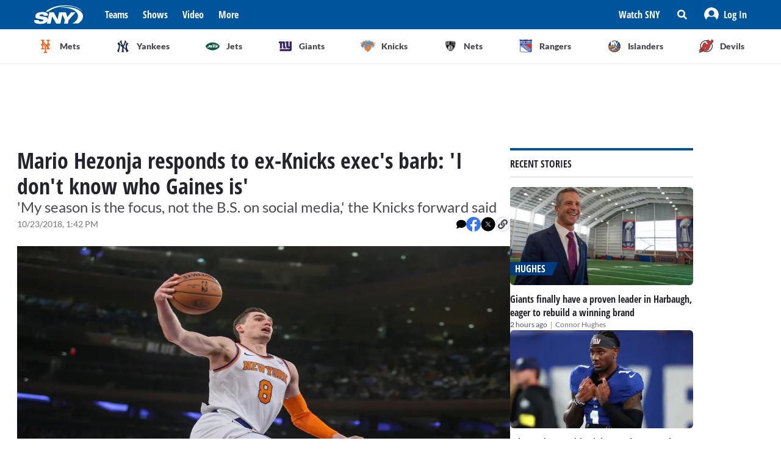

--- FILE ---
content_type: text/html; charset=utf-8
request_url: https://sny.tv/articles/mario-hezonja-responds-to-ex-knicks-execs-barb-i-dont-know-who-gaines-is
body_size: 15662
content:
<!DOCTYPE html><html><head><meta charSet="utf-8"/><meta name="viewport" content="width=device-width"/><script async="" data-spotim-module="spotim-launcher" src="https://launcher.spot.im/spot/sp_2pnKEC78" data-messages-count="5"></script><script>
            window.googletag = window.googletag || {cmd: []};
          </script><title>Mario Hezonja responds to ex-Knicks exec&#x27;s barb: &#x27;I don&#x27;t know who Gaines is&#x27;</title><link rel="preload" href="https://images.contentstack.io/v3/assets/bltf7a82b39b0908da4/blt63ba7ba2b53fc21b/64e2d754c98d66697c2e2e06/raw.jpg?format=jpg&amp;quality=75&amp;fit=bounds&amp;width=1296&amp;height=729" as="image"/><link rel="canonical" href="https://sny.tv/articles/mario-hezonja-responds-to-ex-knicks-execs-barb-i-dont-know-who-gaines-is"/><meta name="description" content=""/><meta name="keywords" content=""/><meta property="og:url" content="https://sny.tv/articles/mario-hezonja-responds-to-ex-knicks-execs-barb-i-dont-know-who-gaines-is"/><meta property="og:type" content="article"/><meta property="og:title" content="Mario Hezonja responds to ex-Knicks exec&#x27;s barb: &#x27;I don&#x27;t know who Gaines is&#x27;"/><meta property="og:description" content=""/><meta property="og:image" content="https://images.contentstack.io/v3/assets/bltf7a82b39b0908da4/blt63ba7ba2b53fc21b/64e2d754c98d66697c2e2e06/raw.jpg?format=jpg&amp;quality=75&amp;fit=bounds&amp;width=1296&amp;height=729"/><meta property="og:image:alt" content="Mario Hezonja responds to ex-Knicks exec&#x27;s barb: &#x27;I don&#x27;t know who Gaines is&#x27;"/><meta name="twitter:card" content="summary_large_image"/><meta name="twitter:domain" content="sny.tv"/><meta name="twitter:url" content="https://sny.tv/articles/mario-hezonja-responds-to-ex-knicks-execs-barb-i-dont-know-who-gaines-is"/><meta name="twitter:title" content="Mario Hezonja responds to ex-Knicks exec&#x27;s barb: &#x27;I don&#x27;t know who Gaines is&#x27;"/><meta name="twitter:description" content=""/><meta name="twitter:image" content="https://images.contentstack.io/v3/assets/bltf7a82b39b0908da4/blt63ba7ba2b53fc21b/64e2d754c98d66697c2e2e06/raw.jpg?format=jpg&amp;quality=75&amp;fit=bounds&amp;width=1296&amp;height=729"/><meta name="twitter:image:alt" content="Mario Hezonja responds to ex-Knicks exec&#x27;s barb: &#x27;I don&#x27;t know who Gaines is&#x27;"/><script id="article-rich-result" type="application/ld+json">{"@context":"https://schema.org/","@type":"NewsArticle","mainEntityOfPage":"https://sny.tv//articles/mario-hezonja-responds-to-ex-knicks-execs-barb-i-dont-know-who-gaines-is","datePublished":"2018-10-23T08:42-05:00","dateModified":"2018-10-23T08:42-05:00","keywords":[],"author":[],"image":{"@type":"ImageObject","url":["https://images.contentstack.io/v3/assets/bltf7a82b39b0908da4/blt63ba7ba2b53fc21b/64e2d754c98d66697c2e2e06/raw.jpg?format=jpg&quality=75"]},"thumbnailUrl":["https://images.contentstack.io/v3/assets/bltf7a82b39b0908da4/blt63ba7ba2b53fc21b/64e2d754c98d66697c2e2e06/raw.jpg?format=jpg&quality=75"],"publisher":{"@type":"Organization","name":"SNY","url":"https://sny.tv/"}}</script><link rel="preload" as="image" imagesrcset="/_next/image?url=https%3A%2F%2Fimages.contentstack.io%2Fv3%2Fassets%2Fbltf7a82b39b0908da4%2Fblt63ba7ba2b53fc21b%2F64e2d754c98d66697c2e2e06%2Fraw.jpg%3Fformat%3Djpg%26quality%3D75&amp;w=640&amp;q=75 640w, /_next/image?url=https%3A%2F%2Fimages.contentstack.io%2Fv3%2Fassets%2Fbltf7a82b39b0908da4%2Fblt63ba7ba2b53fc21b%2F64e2d754c98d66697c2e2e06%2Fraw.jpg%3Fformat%3Djpg%26quality%3D75&amp;w=750&amp;q=75 750w, /_next/image?url=https%3A%2F%2Fimages.contentstack.io%2Fv3%2Fassets%2Fbltf7a82b39b0908da4%2Fblt63ba7ba2b53fc21b%2F64e2d754c98d66697c2e2e06%2Fraw.jpg%3Fformat%3Djpg%26quality%3D75&amp;w=828&amp;q=75 828w, /_next/image?url=https%3A%2F%2Fimages.contentstack.io%2Fv3%2Fassets%2Fbltf7a82b39b0908da4%2Fblt63ba7ba2b53fc21b%2F64e2d754c98d66697c2e2e06%2Fraw.jpg%3Fformat%3Djpg%26quality%3D75&amp;w=1080&amp;q=75 1080w, /_next/image?url=https%3A%2F%2Fimages.contentstack.io%2Fv3%2Fassets%2Fbltf7a82b39b0908da4%2Fblt63ba7ba2b53fc21b%2F64e2d754c98d66697c2e2e06%2Fraw.jpg%3Fformat%3Djpg%26quality%3D75&amp;w=1200&amp;q=75 1200w, /_next/image?url=https%3A%2F%2Fimages.contentstack.io%2Fv3%2Fassets%2Fbltf7a82b39b0908da4%2Fblt63ba7ba2b53fc21b%2F64e2d754c98d66697c2e2e06%2Fraw.jpg%3Fformat%3Djpg%26quality%3D75&amp;w=1920&amp;q=75 1920w, /_next/image?url=https%3A%2F%2Fimages.contentstack.io%2Fv3%2Fassets%2Fbltf7a82b39b0908da4%2Fblt63ba7ba2b53fc21b%2F64e2d754c98d66697c2e2e06%2Fraw.jpg%3Fformat%3Djpg%26quality%3D75&amp;w=2048&amp;q=75 2048w, /_next/image?url=https%3A%2F%2Fimages.contentstack.io%2Fv3%2Fassets%2Fbltf7a82b39b0908da4%2Fblt63ba7ba2b53fc21b%2F64e2d754c98d66697c2e2e06%2Fraw.jpg%3Fformat%3Djpg%26quality%3D75&amp;w=3840&amp;q=75 3840w" imagesizes="(max-width: 768px) 100vw, (max-width: 1024px) 100vw, 70vw"/><meta name="next-head-count" content="24"/><link rel="preload" href="/fonts/open_sans_condensed/OpenSansCondensed-Bold.ttf" as="font" type="font/ttf" crossorigin="anonymous"/><link rel="icon" href="/favicon.ico" sizes="any"/><link rel="icon" href="/favicon-192.png" sizes="192x192" type="image/png"/><link rel="apple-touch-icon" href="/favicon-180.png"/><link rel="icon" href="/favicon-32.png" sizes="32x32" type="image/png"/><link rel="icon" href="/favicon.svg" type="image/svg+xml"/><link rel="manifest" href="/manifest.json"/><script id="gtm-init" data-nscript="beforeInteractive">(function(w,d,s,l,i){w[l]=w[l]||[];
              w[l].push({'gtm.start': new Date().getTime(),event:'gtm.js', });
              var f=d.getElementsByTagName(s)[0],j=d.createElement(s),dl=l!='dataLayer'?'&l='+l:'';
              j.async=true;j.src='https://www.googletagmanager.com/gtm.js?id='+i+dl+'&gtm_auth=&gtm_preview=&gtm_cookies_win=x';
              f.parentNode.insertBefore(j,f);
            })(window,document,'script','dataLayer','GTM-NMVLM53');</script><link rel="preload" href="/_next/static/css/43a3823760f39f88.css" as="style"/><link rel="stylesheet" href="/_next/static/css/43a3823760f39f88.css" data-n-g=""/><noscript data-n-css=""></noscript><script defer="" nomodule="" src="/_next/static/chunks/polyfills-c67a75d1b6f99dc8.js"></script><script src="https://cdn.jwplayer.com/libraries/xFw0zsLm.js?search=__CONTEXTUAL__" defer="" data-nscript="beforeInteractive"></script><script defer="" src="/_next/static/chunks/3845.872be1f34391a5c5.js"></script><script src="/_next/static/chunks/webpack-c3d0e908896e4581.js" defer=""></script><script src="/_next/static/chunks/framework-79bce4a3a540b080.js" defer=""></script><script src="/_next/static/chunks/main-db36105378eff68f.js" defer=""></script><script src="/_next/static/chunks/pages/_app-88462ce1aa8573a3.js" defer=""></script><script src="/_next/static/chunks/9314-ede6eccf5de53357.js" defer=""></script><script src="/_next/static/chunks/3658-2a75fd1054e7702e.js" defer=""></script><script src="/_next/static/chunks/8168-46f9efdcf5f59f06.js" defer=""></script><script src="/_next/static/chunks/3762-f9b04d42b2c4ff0a.js" defer=""></script><script src="/_next/static/chunks/4841-f86cfdbc9a997336.js" defer=""></script><script src="/_next/static/chunks/436-bacd68c9a3f1d1a5.js" defer=""></script><script src="/_next/static/chunks/pages/articles/%5Bslug%5D-96f51e17b1e00558.js" defer=""></script><script src="/_next/static/3ng1Wfx9O5IVAtK5qY9Hv/_buildManifest.js" defer=""></script><script src="/_next/static/3ng1Wfx9O5IVAtK5qY9Hv/_ssgManifest.js" defer=""></script></head><body><noscript><iframe src="https://www.googletagmanager.com/ns.html?id=GTM-NMVLM53&gtm_auth=&gtm_preview=&gtm_cookies_win=x" height="0" width="0" style="display:none;visibility:hidden" id="tag-manager"></iframe></noscript><div id="__next" data-reactroot=""><div class="snackbar animate-snackbarSlideDown absolute top-14 left-1/2 translate-x-[-50%] px-10 py-2.5 w-3/4 max-w-[711px] rounded-4 lg:top-[120px] z-50 bg-primary-500 text-white hidden"><svg width="16" height="16" viewBox="0 0 16 16" fill="none" xmlns="http://www.w3.org/2000/svg" class="absolute top-1/2 translate-y-[-50%] left-3"><path d="M8 0C3.58065 0 0 3.6129 0 8C0 12.4194 3.58065 16 8 16C12.3871 16 16 12.4194 16 8C16 3.6129 12.3871 0 8 0ZM8 3.54839C8.74194 3.54839 9.35484 4.16129 9.35484 4.90323C9.35484 5.67742 8.74194 6.25806 8 6.25806C7.22581 6.25806 6.64516 5.67742 6.64516 4.90323C6.64516 4.16129 7.22581 3.54839 8 3.54839ZM9.80645 11.7419C9.80645 11.9677 9.6129 12.129 9.41935 12.129H6.58065C6.35484 12.129 6.19355 11.9677 6.19355 11.7419V10.9677C6.19355 10.7742 6.35484 10.5806 6.58065 10.5806H6.96774V8.51613H6.58065C6.35484 8.51613 6.19355 8.35484 6.19355 8.12903V7.35484C6.19355 7.16129 6.35484 6.96774 6.58065 6.96774H8.64516C8.83871 6.96774 9.03226 7.16129 9.03226 7.35484V10.5806H9.41935C9.6129 10.5806 9.80645 10.7742 9.80645 10.9677V11.7419Z" fill="currentColor"></path></svg><p class="font-lato text-sm leading-5"></p><button class="absolute top-1/2 right-4 translate-y-[-50%]"><svg width="10" height="10" viewBox="0 0 10 10" fill="none" xmlns="http://www.w3.org/2000/svg" class="text-white"><path d="M6.88652 4.98582L9.7234 2.14894C10.0922 1.80851 10.0922 1.24113 9.7234 0.900709L9.09929 0.276596C8.75887 -0.0921986 8.19149 -0.0921986 7.85106 0.276596L5.01418 3.11348L2.14894 0.276596C1.80851 -0.0921986 1.24113 -0.0921986 0.900709 0.276596L0.276596 0.900709C-0.0921986 1.24113 -0.0921986 1.80851 0.276596 2.14894L3.11348 4.98582L0.276596 7.85106C-0.0921986 8.19149 -0.0921986 8.75887 0.276596 9.09929L0.900709 9.7234C1.24113 10.0922 1.80851 10.0922 2.14894 9.7234L5.01418 6.88652L7.85106 9.7234C8.19149 10.0922 8.75887 10.0922 9.09929 9.7234L9.7234 9.09929C10.0922 8.75887 10.0922 8.19149 9.7234 7.85106L6.88652 4.98582Z" fill="currentColor"></path></svg></button></div><div id="sny_page_container"><nav id="header"><header class="relative z-[4000] bg-primary-500 h-[48px]"><nav aria-label="Navigation Bar" class="absolute top-0 mx-auto flex h-12 w-screen items-center justify-between bg-primary-500 px-4 py-4 lg:relative lg:w-full lg:max-w-1224 xl:max-w-[74.5rem] xl:px-0 2xl:max-w-[84.5rem]"><button id="hamburger-menu-btn" aria-label="Hamburger Menu" class="z-50 flex h-6 w-6 items-center justify-center text-white lg:hidden"><svg width="16" height="14" viewBox="0 0 16 14" fill="none" xmlns="http://www.w3.org/2000/svg"><path d="M0.571429 2.57143H15.4286C15.7143 2.57143 16 2.32143 16 2V0.571429C16 0.285714 15.7143 0 15.4286 0H0.571429C0.25 0 0 0.285714 0 0.571429V2C0 2.32143 0.25 2.57143 0.571429 2.57143ZM0.571429 8.28571H15.4286C15.7143 8.28571 16 8.03571 16 7.71429V6.28571C16 6 15.7143 5.71429 15.4286 5.71429H0.571429C0.25 5.71429 0 6 0 6.28571V7.71429C0 8.03571 0.25 8.28571 0.571429 8.28571ZM0.571429 14H15.4286C15.7143 14 16 13.75 16 13.4286V12C16 11.7143 15.7143 11.4286 15.4286 11.4286H0.571429C0.25 11.4286 0 11.7143 0 12V13.4286C0 13.75 0.25 14 0.571429 14Z" fill="currentColor"></path></svg></button><div class="ml-3 hidden lg:flex"><a class="flex items-center" href="/"><span style="box-sizing:border-box;display:inline-block;overflow:hidden;width:80px;height:34px;background:none;opacity:1;border:0;margin:0;padding:0;position:relative"><img alt="SNY logo" src="[data-uri]" decoding="async" data-nimg="fixed" class="cursor-pointer" style="position:absolute;top:0;left:0;bottom:0;right:0;box-sizing:border-box;padding:0;border:none;margin:auto;display:block;width:0;height:0;min-width:100%;max-width:100%;min-height:100%;max-height:100%;object-fit:fill"/><noscript><img alt="SNY logo" srcSet="/images/sny.svg 1x, /images/sny.svg 2x" src="/images/sny.svg" decoding="async" data-nimg="fixed" style="position:absolute;top:0;left:0;bottom:0;right:0;box-sizing:border-box;padding:0;border:none;margin:auto;display:block;width:0;height:0;min-width:100%;max-width:100%;min-height:100%;max-height:100%;object-fit:fill" class="cursor-pointer" loading="lazy"/></noscript></span></a></div><div class="absolute left-2/4 top-2/4 z-50 -translate-x-1/2 -translate-y-1/2 active:bg-primary-300 lg:hidden"><a href="/"><span style="box-sizing:border-box;display:inline-block;overflow:hidden;width:initial;height:initial;background:none;opacity:1;border:0;margin:0;padding:0;position:relative;max-width:100%"><span style="box-sizing:border-box;display:block;width:initial;height:initial;background:none;opacity:1;border:0;margin:0;padding:0;max-width:100%"><img style="display:block;max-width:100%;width:initial;height:initial;background:none;opacity:1;border:0;margin:0;padding:0" alt="" aria-hidden="true" src="data:image/svg+xml,%3csvg%20xmlns=%27http://www.w3.org/2000/svg%27%20version=%271.1%27%20width=%2776%27%20height=%2740%27/%3e"/></span><img alt="SNY logo" src="[data-uri]" decoding="async" data-nimg="intrinsic" class="cursor-pointer" style="position:absolute;top:0;left:0;bottom:0;right:0;box-sizing:border-box;padding:0;border:none;margin:auto;display:block;width:0;height:0;min-width:100%;max-width:100%;min-height:100%;max-height:100%;object-fit:fill"/><noscript><img alt="SNY logo" srcSet="/images/sny.svg 1x, /images/sny.svg 2x" src="/images/sny.svg" decoding="async" data-nimg="intrinsic" style="position:absolute;top:0;left:0;bottom:0;right:0;box-sizing:border-box;padding:0;border:none;margin:auto;display:block;width:0;height:0;min-width:100%;max-width:100%;min-height:100%;max-height:100%;object-fit:fill" class="cursor-pointer" loading="lazy"/></noscript></span></a></div><div class="ml-6 hidden w-full justify-start lg:flex"><div class="animate-pulse rounded-md bg-gray-200 mr-6 h-5 w-16 rounded-[4px] bg-primary-300"></div><div class="animate-pulse rounded-md bg-gray-200 mr-6 h-5 w-16 rounded-[4px] bg-primary-300"></div><div class="animate-pulse rounded-md bg-gray-200 mr-6 h-5 w-16 rounded-[4px] bg-primary-300"></div><div class="animate-pulse rounded-md bg-gray-200 h-5 w-16 rounded-[4px] bg-primary-300 "></div></div><div aria-label="Secondary navbar menu items" class="flex items-center"><button type="button" class=" hidden w-[92px] px-3 py-[13px] font-opensans font-bold leading-[22px] text-white hover:bg-primary-300 lg:block" href="/how-to-watch">Watch SNY</button><div class="relative" data-headlessui-state=""><button class="sny-gtm-search-button relative flex cursor-pointer items-center justify-center hover:bg-primary-300 md:h-[48px] md:w-[48px]" type="button" aria-expanded="false" data-headlessui-state=""><span style="box-sizing:border-box;display:inline-block;overflow:hidden;width:initial;height:initial;background:none;opacity:1;border:0;margin:0;padding:0;position:relative;max-width:100%"><span style="box-sizing:border-box;display:block;width:initial;height:initial;background:none;opacity:1;border:0;margin:0;padding:0;max-width:100%"><img style="display:block;max-width:100%;width:initial;height:initial;background:none;opacity:1;border:0;margin:0;padding:0" alt="" aria-hidden="true" src="data:image/svg+xml,%3csvg%20xmlns=%27http://www.w3.org/2000/svg%27%20version=%271.1%27%20width=%2716%27%20height=%2716%27/%3e"/></span><img alt="search icon" src="[data-uri]" decoding="async" data-nimg="intrinsic" style="position:absolute;top:0;left:0;bottom:0;right:0;box-sizing:border-box;padding:0;border:none;margin:auto;display:block;width:0;height:0;min-width:100%;max-width:100%;min-height:100%;max-height:100%;object-fit:fill"/><noscript><img alt="search icon" srcSet="/icons/search-icon.svg 1x, /icons/search-icon.svg 2x" src="/icons/search-icon.svg" decoding="async" data-nimg="intrinsic" style="position:absolute;top:0;left:0;bottom:0;right:0;box-sizing:border-box;padding:0;border:none;margin:auto;display:block;width:0;height:0;min-width:100%;max-width:100%;min-height:100%;max-height:100%;object-fit:fill" loading="lazy"/></noscript></span></button></div><div style="position:fixed;top:1px;left:1px;width:1px;height:0;padding:0;margin:-1px;overflow:hidden;clip:rect(0, 0, 0, 0);white-space:nowrap;border-width:0;display:none"></div><div class="hidden items-center justify-center self-stretch lg:flex"><button class="relative flex h-full w-max items-center justify-center px-3 hover:bg-primary-300 " role="button" type="button" aria-label="Log in button"><span style="box-sizing:border-box;display:inline-block;overflow:hidden;width:initial;height:initial;background:none;opacity:1;border:0;margin:0;padding:0;position:relative;max-width:100%"><span style="box-sizing:border-box;display:block;width:initial;height:initial;background:none;opacity:1;border:0;margin:0;padding:0;max-width:100%"><img style="display:block;max-width:100%;width:initial;height:initial;background:none;opacity:1;border:0;margin:0;padding:0" alt="" aria-hidden="true" src="data:image/svg+xml,%3csvg%20xmlns=%27http://www.w3.org/2000/svg%27%20version=%271.1%27%20width=%2724%27%20height=%2724%27/%3e"/></span><img alt="Avatar" src="[data-uri]" decoding="async" data-nimg="intrinsic" style="position:absolute;top:0;left:0;bottom:0;right:0;box-sizing:border-box;padding:0;border:none;margin:auto;display:block;width:0;height:0;min-width:100%;max-width:100%;min-height:100%;max-height:100%;object-fit:fill"/><noscript><img alt="Avatar" srcSet="/images/Icon/Avatar.svg 1x, /images/Icon/Avatar.svg 2x" src="/images/Icon/Avatar.svg" decoding="async" data-nimg="intrinsic" style="position:absolute;top:0;left:0;bottom:0;right:0;box-sizing:border-box;padding:0;border:none;margin:auto;display:block;width:0;height:0;min-width:100%;max-width:100%;min-height:100%;max-height:100%;object-fit:fill" loading="lazy"/></noscript></span><p class="font-opensans not-italic font-bold m-0 text-base leading-[22px] flex items-center pl-2 capitalize text-white ">Log In</p><ul class="absolute right-0 top-full z-10 w-[186px] rounded-4 border-b-4 border-b-primary-500 bg-white p-5 text-left shadow-menu hidden"><li><a class="block w-full p-3 font-lato text-sm hover:bg-lightGray-100" href="/profile">Profile</a></li><li class="p-3 hover:bg-lightGray-100"><p class="font-lato text-sm leading-5">Logout</p></li></ul></button></div></div></nav></header><div aria-label="Navigation bar with SNY teams icons" class="mx-auto max-w-fit sm:max-w-[49.125rem] lg:max-w-[74.625rem] xl:max-w-[74.5rem] 2xl:max-w-[84.5rem]"><ul class="no-scrollbar flex h-full items-center gap-2 overflow-x-auto px-4 py-4 sm:justify-between sm:gap-0 sm:px-0 sm:py-0"><li role="listitem" class="list-none"><a class="target-team relative flex h-12 w-12 cursor-pointer items-center justify-center px-4 py-3 lg:h-auto lg:w-[6.35rem] xl:w-auto rounded-full border border-solid border-lightGray-300 bg-lightGray-500 shadow-sm sm:rounded-none sm:border-0 sm:shadow-none active:bg-lightGray-200 active:shadow-menu " href="/teams/mets"><figure class="flex h-8 w-8 items-center justify-center"><span style="box-sizing:border-box;display:inline-block;overflow:hidden;width:18.29px;height:22.86px;background:none;opacity:1;border:0;margin:0;padding:0;position:relative"><img alt="Mets logo" src="[data-uri]" decoding="async" data-nimg="fixed" style="position:absolute;top:0;left:0;bottom:0;right:0;box-sizing:border-box;padding:0;border:none;margin:auto;display:block;width:0;height:0;min-width:100%;max-width:100%;min-height:100%;max-height:100%;object-fit:fill"/><noscript><img alt="Mets logo" srcSet="/images/teams-logos/mets.svg 1x, /images/teams-logos/mets.svg 2x" src="/images/teams-logos/mets.svg" decoding="async" data-nimg="fixed" style="position:absolute;top:0;left:0;bottom:0;right:0;box-sizing:border-box;padding:0;border:none;margin:auto;display:block;width:0;height:0;min-width:100%;max-width:100%;min-height:100%;max-height:100%;object-fit:fill" loading="lazy"/></noscript></span></figure><p class="hidden pl-[0.379rem] text-center font-lato text-sm font-bold text-darkGray-700 lg:block">Mets</p><div class="color-bar absolute bottom-0 hidden h-1 sm:block bg-mets w-0"></div></a></li><li role="listitem" class="list-none"><a class="target-team relative flex h-12 w-12 cursor-pointer items-center justify-center px-4 py-3 lg:h-auto lg:w-[6.35rem] xl:w-auto rounded-full border border-solid border-lightGray-300 bg-lightGray-500 shadow-sm sm:rounded-none sm:border-0 sm:shadow-none active:bg-lightGray-200 active:shadow-menu " href="/teams/yankees"><figure class="flex h-8 w-8 items-center justify-center"><span style="box-sizing:border-box;display:inline-block;overflow:hidden;width:20.57px;height:22.96px;background:none;opacity:1;border:0;margin:0;padding:0;position:relative"><img alt="Yankees logo" src="[data-uri]" decoding="async" data-nimg="fixed" style="position:absolute;top:0;left:0;bottom:0;right:0;box-sizing:border-box;padding:0;border:none;margin:auto;display:block;width:0;height:0;min-width:100%;max-width:100%;min-height:100%;max-height:100%;object-fit:fill"/><noscript><img alt="Yankees logo" srcSet="/images/teams-logos/yankees.svg 1x, /images/teams-logos/yankees.svg 2x" src="/images/teams-logos/yankees.svg" decoding="async" data-nimg="fixed" style="position:absolute;top:0;left:0;bottom:0;right:0;box-sizing:border-box;padding:0;border:none;margin:auto;display:block;width:0;height:0;min-width:100%;max-width:100%;min-height:100%;max-height:100%;object-fit:fill" loading="lazy"/></noscript></span></figure><p class="hidden pl-[0.379rem] text-center font-lato text-sm font-bold text-darkGray-700 lg:block">Yankees</p><div class="color-bar absolute bottom-0 hidden h-1 sm:block bg-yankees w-0"></div></a></li><li role="listitem" class="list-none"><a class="target-team relative flex h-12 w-12 cursor-pointer items-center justify-center px-4 py-3 lg:h-auto lg:w-[6.35rem] xl:w-auto rounded-full border border-solid border-lightGray-300 bg-lightGray-500 shadow-sm sm:rounded-none sm:border-0 sm:shadow-none active:bg-lightGray-200 active:shadow-menu " href="/teams/jets"><figure class="flex h-8 w-8 items-center justify-center"><span style="box-sizing:border-box;display:inline-block;overflow:hidden;width:25.14px;height:14.86px;background:none;opacity:1;border:0;margin:0;padding:0;position:relative"><img alt="Jets logo" src="[data-uri]" decoding="async" data-nimg="fixed" style="position:absolute;top:0;left:0;bottom:0;right:0;box-sizing:border-box;padding:0;border:none;margin:auto;display:block;width:0;height:0;min-width:100%;max-width:100%;min-height:100%;max-height:100%;object-fit:fill"/><noscript><img alt="Jets logo" srcSet="/images/teams-logos/jets.svg 1x, /images/teams-logos/jets.svg 2x" src="/images/teams-logos/jets.svg" decoding="async" data-nimg="fixed" style="position:absolute;top:0;left:0;bottom:0;right:0;box-sizing:border-box;padding:0;border:none;margin:auto;display:block;width:0;height:0;min-width:100%;max-width:100%;min-height:100%;max-height:100%;object-fit:fill" loading="lazy"/></noscript></span></figure><p class="hidden pl-[0.379rem] text-center font-lato text-sm font-bold text-darkGray-700 lg:block">Jets</p><div class="color-bar absolute bottom-0 hidden h-1 sm:block bg-jets w-0"></div></a></li><li role="listitem" class="list-none"><a class="target-team relative flex h-12 w-12 cursor-pointer items-center justify-center px-4 py-3 lg:h-auto lg:w-[6.35rem] xl:w-auto rounded-full border border-solid border-lightGray-300 bg-lightGray-500 shadow-sm sm:rounded-none sm:border-0 sm:shadow-none active:bg-lightGray-200 active:shadow-menu " href="/teams/giants"><figure class="flex h-8 w-8 items-center justify-center"><span style="box-sizing:border-box;display:inline-block;overflow:hidden;width:21.71px;height:22.96px;background:none;opacity:1;border:0;margin:0;padding:0;position:relative"><img alt="Giants logo" src="[data-uri]" decoding="async" data-nimg="fixed" style="position:absolute;top:0;left:0;bottom:0;right:0;box-sizing:border-box;padding:0;border:none;margin:auto;display:block;width:0;height:0;min-width:100%;max-width:100%;min-height:100%;max-height:100%;object-fit:fill"/><noscript><img alt="Giants logo" srcSet="/images/teams-logos/giants.svg 1x, /images/teams-logos/giants.svg 2x" src="/images/teams-logos/giants.svg" decoding="async" data-nimg="fixed" style="position:absolute;top:0;left:0;bottom:0;right:0;box-sizing:border-box;padding:0;border:none;margin:auto;display:block;width:0;height:0;min-width:100%;max-width:100%;min-height:100%;max-height:100%;object-fit:fill" loading="lazy"/></noscript></span></figure><p class="hidden pl-[0.379rem] text-center font-lato text-sm font-bold text-darkGray-700 lg:block">Giants</p><div class="color-bar absolute bottom-0 hidden h-1 sm:block bg-giants w-0"></div></a></li><li role="listitem" class="list-none"><a class="target-team relative flex h-12 w-12 cursor-pointer items-center justify-center px-4 py-3 lg:h-auto lg:w-[6.35rem] xl:w-auto rounded-full border border-solid border-lightGray-300 bg-lightGray-500 shadow-sm sm:rounded-none sm:border-0 sm:shadow-none active:bg-lightGray-200 active:shadow-menu " href="/teams/knicks"><figure class="flex h-8 w-8 items-center justify-center"><span style="box-sizing:border-box;display:inline-block;overflow:hidden;width:24.57px;height:20.57px;background:none;opacity:1;border:0;margin:0;padding:0;position:relative"><img alt="Knicks logo" src="[data-uri]" decoding="async" data-nimg="fixed" style="position:absolute;top:0;left:0;bottom:0;right:0;box-sizing:border-box;padding:0;border:none;margin:auto;display:block;width:0;height:0;min-width:100%;max-width:100%;min-height:100%;max-height:100%;object-fit:fill"/><noscript><img alt="Knicks logo" srcSet="/images/teams-logos/knicks.svg 1x, /images/teams-logos/knicks.svg 2x" src="/images/teams-logos/knicks.svg" decoding="async" data-nimg="fixed" style="position:absolute;top:0;left:0;bottom:0;right:0;box-sizing:border-box;padding:0;border:none;margin:auto;display:block;width:0;height:0;min-width:100%;max-width:100%;min-height:100%;max-height:100%;object-fit:fill" loading="lazy"/></noscript></span></figure><p class="hidden pl-[0.379rem] text-center font-lato text-sm font-bold text-darkGray-700 lg:block">Knicks</p><div class="color-bar absolute bottom-0 hidden h-1 sm:block bg-knicks w-0"></div></a></li><li role="listitem" class="list-none"><a class="target-team relative flex h-12 w-12 cursor-pointer items-center justify-center px-4 py-3 lg:h-auto lg:w-[6.35rem] xl:w-auto rounded-full border border-solid border-lightGray-300 bg-lightGray-500 shadow-sm sm:rounded-none sm:border-0 sm:shadow-none active:bg-lightGray-200 active:shadow-menu " href="/teams/nets"><figure class="flex h-8 w-8 items-center justify-center"><span style="box-sizing:border-box;display:inline-block;overflow:hidden;width:22.86px;height:23.43px;background:none;opacity:1;border:0;margin:0;padding:0;position:relative"><img alt="Nets logo" src="[data-uri]" decoding="async" data-nimg="fixed" style="position:absolute;top:0;left:0;bottom:0;right:0;box-sizing:border-box;padding:0;border:none;margin:auto;display:block;width:0;height:0;min-width:100%;max-width:100%;min-height:100%;max-height:100%;object-fit:fill"/><noscript><img alt="Nets logo" srcSet="/images/teams-logos/nets.svg 1x, /images/teams-logos/nets.svg 2x" src="/images/teams-logos/nets.svg" decoding="async" data-nimg="fixed" style="position:absolute;top:0;left:0;bottom:0;right:0;box-sizing:border-box;padding:0;border:none;margin:auto;display:block;width:0;height:0;min-width:100%;max-width:100%;min-height:100%;max-height:100%;object-fit:fill" loading="lazy"/></noscript></span></figure><p class="hidden pl-[0.379rem] text-center font-lato text-sm font-bold text-darkGray-700 lg:block">Nets</p><div class="color-bar absolute bottom-0 hidden h-1 sm:block bg-nets w-0"></div></a></li><li role="listitem" class="list-none"><a class="target-team relative flex h-12 w-12 cursor-pointer items-center justify-center px-4 py-3 lg:h-auto lg:w-[6.35rem] xl:w-auto rounded-full border border-solid border-lightGray-300 bg-lightGray-500 shadow-sm sm:rounded-none sm:border-0 sm:shadow-none active:bg-lightGray-200 active:shadow-menu " href="/teams/rangers"><figure class="flex h-8 w-8 items-center justify-center"><span style="box-sizing:border-box;display:inline-block;overflow:hidden;width:22.29px;height:22.29px;background:none;opacity:1;border:0;margin:0;padding:0;position:relative"><img alt="Rangers logo" src="[data-uri]" decoding="async" data-nimg="fixed" style="position:absolute;top:0;left:0;bottom:0;right:0;box-sizing:border-box;padding:0;border:none;margin:auto;display:block;width:0;height:0;min-width:100%;max-width:100%;min-height:100%;max-height:100%;object-fit:fill"/><noscript><img alt="Rangers logo" srcSet="/images/teams-logos/rangers.svg 1x, /images/teams-logos/rangers.svg 2x" src="/images/teams-logos/rangers.svg" decoding="async" data-nimg="fixed" style="position:absolute;top:0;left:0;bottom:0;right:0;box-sizing:border-box;padding:0;border:none;margin:auto;display:block;width:0;height:0;min-width:100%;max-width:100%;min-height:100%;max-height:100%;object-fit:fill" loading="lazy"/></noscript></span></figure><p class="hidden pl-[0.379rem] text-center font-lato text-sm font-bold text-darkGray-700 lg:block">Rangers</p><div class="color-bar absolute bottom-0 hidden h-1 sm:block bg-rangers w-0"></div></a></li><li role="listitem" class="list-none"><a class="target-team relative flex h-12 w-12 cursor-pointer items-center justify-center px-4 py-3 lg:h-auto lg:w-[6.35rem] xl:w-auto rounded-full border border-solid border-lightGray-300 bg-lightGray-500 shadow-sm sm:rounded-none sm:border-0 sm:shadow-none active:bg-lightGray-200 active:shadow-menu " href="/teams/islanders"><figure class="flex h-8 w-8 items-center justify-center"><span style="box-sizing:border-box;display:inline-block;overflow:hidden;width:22.86px;height:22.86px;background:none;opacity:1;border:0;margin:0;padding:0;position:relative"><img alt="Islanders logo" src="[data-uri]" decoding="async" data-nimg="fixed" style="position:absolute;top:0;left:0;bottom:0;right:0;box-sizing:border-box;padding:0;border:none;margin:auto;display:block;width:0;height:0;min-width:100%;max-width:100%;min-height:100%;max-height:100%;object-fit:fill"/><noscript><img alt="Islanders logo" srcSet="/images/teams-logos/islanders.svg 1x, /images/teams-logos/islanders.svg 2x" src="/images/teams-logos/islanders.svg" decoding="async" data-nimg="fixed" style="position:absolute;top:0;left:0;bottom:0;right:0;box-sizing:border-box;padding:0;border:none;margin:auto;display:block;width:0;height:0;min-width:100%;max-width:100%;min-height:100%;max-height:100%;object-fit:fill" loading="lazy"/></noscript></span></figure><p class="hidden pl-[0.379rem] text-center font-lato text-sm font-bold text-darkGray-700 lg:block">Islanders</p><div class="color-bar absolute bottom-0 hidden h-1 sm:block bg-islander w-0"></div></a></li><li role="listitem" class="list-none"><a class="target-team relative flex h-12 w-12 cursor-pointer items-center justify-center px-4 py-3 lg:h-auto lg:w-[6.35rem] xl:w-auto rounded-full border border-solid border-lightGray-300 bg-lightGray-500 shadow-sm sm:rounded-none sm:border-0 sm:shadow-none active:bg-lightGray-200 active:shadow-menu " href="/teams/devils"><figure class="flex h-8 w-8 items-center justify-center"><span style="box-sizing:border-box;display:inline-block;overflow:hidden;width:22.86px;height:22.86px;background:none;opacity:1;border:0;margin:0;padding:0;position:relative"><img alt="Devils logo" src="[data-uri]" decoding="async" data-nimg="fixed" style="position:absolute;top:0;left:0;bottom:0;right:0;box-sizing:border-box;padding:0;border:none;margin:auto;display:block;width:0;height:0;min-width:100%;max-width:100%;min-height:100%;max-height:100%;object-fit:fill"/><noscript><img alt="Devils logo" srcSet="/images/teams-logos/devils.svg 1x, /images/teams-logos/devils.svg 2x" src="/images/teams-logos/devils.svg" decoding="async" data-nimg="fixed" style="position:absolute;top:0;left:0;bottom:0;right:0;box-sizing:border-box;padding:0;border:none;margin:auto;display:block;width:0;height:0;min-width:100%;max-width:100%;min-height:100%;max-height:100%;object-fit:fill" loading="lazy"/></noscript></span></figure><p class="hidden pl-[0.379rem] text-center font-lato text-sm font-bold text-darkGray-700 lg:block">Devils</p><div class="color-bar absolute bottom-0 hidden h-1 sm:block bg-devils w-0"></div></a></li></ul></div><div id="this" class="hidden h-px w-full bg-lightGray-200 md:block"></div></nav><main id="main"><div class="overflow-hidden bg-white "><div class="flex w-full justify-center mt-0 mb-4 sm:my-6 min-h-[50px] tablet:min-h-[90px]"><div id="article.top_leaderboard" class="relative self-center"></div></div><div class="mx-auto flex sm:max-w-fit md:max-w-696 lg:max-w-1224 lg:gap-[50px] lg:px-6 xl:gap-[116px] xl:px-0"><div class="flex max-w-full flex-col sm:gap-6 md:max-w-696 lg:w-[calc(100%-300px-50px)] lg:max-w-none xl:max-w-[808px]"><article aria-label="Article entry full content"><header id="article-heading" aria-label="Article headings" class="px-4 md:px-0 mb-4 lg:mb-6"><div class="flex flex-col gap-2"><h1 class="font-opensans not-italic font-bold text-3xl leading-[40px] text-darkGray-800">Mario Hezonja responds to ex-Knicks exec&#x27;s barb: &#x27;I don&#x27;t know who Gaines is&#x27;</h1><h2 class="font-lato not-italic font-normal text-lg mt-[-3px] text-darkGray-700">&#x27;My season is the focus, not the B.S. on social media,&#x27; the Knicks forward said</h2><div class="flex flex w-full items-center justify-between"><span class="font-lato text-xs leading-[18px] font-normal lg:!text-sm text-darkGray-600">10/23/2018, 1:42 PM</span><div class="flex "><div class="flex gap-x-4 "><span class="spot-im-replies-count ow-comments-count flex cursor-pointer items-center gap-x-1 font-lato" data-spotim-module="messages-count" data-post-id="mario-hezonja-responds-to-ex-knicks-execs-barb-i-dont-know-who-gaines-is"><span style="box-sizing:border-box;display:inline-block;overflow:hidden;width:initial;height:initial;background:none;opacity:1;border:0;margin:0;padding:0;position:relative;max-width:100%"><span style="box-sizing:border-box;display:block;width:initial;height:initial;background:none;opacity:1;border:0;margin:0;padding:0;max-width:100%"><img style="display:block;max-width:100%;width:initial;height:initial;background:none;opacity:1;border:0;margin:0;padding:0" alt="" aria-hidden="true" src="data:image/svg+xml,%3csvg%20xmlns=%27http://www.w3.org/2000/svg%27%20version=%271.1%27%20width=%2716%27%20height=%2716%27/%3e"/></span><img alt="" src="[data-uri]" decoding="async" data-nimg="intrinsic" style="position:absolute;top:0;left:0;bottom:0;right:0;box-sizing:border-box;padding:0;border:none;margin:auto;display:block;width:0;height:0;min-width:100%;max-width:100%;min-height:100%;max-height:100%;object-fit:fill"/><noscript><img alt="" srcSet="/icons/comment.svg 1x, /icons/comment.svg 2x" src="/icons/comment.svg" decoding="async" data-nimg="intrinsic" style="position:absolute;top:0;left:0;bottom:0;right:0;box-sizing:border-box;padding:0;border:none;margin:auto;display:block;width:0;height:0;min-width:100%;max-width:100%;min-height:100%;max-height:100%;object-fit:fill" loading="lazy"/></noscript></span></span><a target="_blank" href="https://www.facebook.com/sharer/sharer.php?u=sny.tv"><svg width="16" height="16" viewBox="0 0 16 16" fill="none" xmlns="http://www.w3.org/2000/svg" class="text-facebookIcon h-6 w-6"><path d="M16 8.04868C16 3.60243 12.4194 0 8 0C3.58065 0 0 3.60243 0 8.04868C0 12.073 2.90323 15.4158 6.74194 16V10.3854H4.70968V8.04868H6.74194V6.29615C6.74194 4.28398 7.93548 3.14807 9.74194 3.14807C10.6452 3.14807 11.5484 3.31034 11.5484 3.31034V5.29006H10.5484C9.54839 5.29006 9.22581 5.90669 9.22581 6.55578V8.04868H11.4516L11.0968 10.3854H9.22581V16C13.0645 15.4158 16 12.073 16 8.04868Z" fill="currentColor"></path></svg></a><a target="_blank" href="https://twitter.com/intent/tweet?via=SNYtv&amp;url=sny.tv"><svg viewBox="0 0 1668.56 1221.19" xml:space="preserve" fill="none" class="text-twitterIcon h-6 w-6"><g><circle style="stroke:#FFFFFF;stroke-miterlimit:10" cx="834.28" cy="610.6" r="800" fill="#000000"></circle><g transform="translate(52.390088,-25.058597)"><path style="fill:#FFFFFF" d="M485.39,356.79l230.07,307.62L483.94,914.52h52.11l202.7-218.98l163.77,218.98h177.32 L836.82,589.6l215.5-232.81h-52.11L813.54,558.46L662.71,356.79H485.39z M562.02,395.17h81.46l359.72,480.97h-81.46L562.02,395.17 z"></path></g></g></svg></a><button class="flex cursor-pointer items-center justify-center rounded-full border border-lightGray-300 bg-lightGray-100 h-6 w-6"><svg width="16" height="16" viewBox="0 0 16 16" fill="none" xmlns="http://www.w3.org/2000/svg" class="text-darkGray-700"><path d="M10.2053 5.79472C10.0176 5.60704 9.79863 5.41935 9.57967 5.26295C9.3607 5.10655 9.11046 5.13783 8.92278 5.29423L8.26588 5.95112C8.01564 6.23265 7.89052 6.57674 7.89052 6.88954C7.89052 7.07722 7.98436 7.20235 8.10948 7.29619C8.20332 7.35875 8.32845 7.45259 8.45357 7.54643C9.32942 8.45357 9.32942 9.86119 8.45357 10.737L6.32649 12.8328C5.45064 13.74 4.01173 13.74 3.13587 12.8328C2.26002 11.957 2.2913 10.5181 3.16716 9.64223L3.5738 9.23558C3.73021 9.11046 3.76149 8.8915 3.69892 8.70381C3.51124 8.17204 3.4174 7.60899 3.38612 7.07722C3.38612 6.6393 2.85435 6.42033 2.54154 6.73314L1.38416 7.89052C-0.461388 9.73607 -0.461388 12.7703 1.38416 14.6158C3.22972 16.4614 6.26393 16.4614 8.10948 14.6158L10.2053 12.52C10.2053 12.52 10.2053 12.52 10.2053 12.4888C12.0508 10.6745 12.0821 7.67155 10.2053 5.79472ZM14.6158 1.38416C12.7703 -0.461388 9.73607 -0.461388 7.89052 1.38416L5.79472 3.47996C5.79472 3.47996 5.79472 3.47996 5.79472 3.51124C3.94917 5.32551 3.91789 8.32845 5.79472 10.2053C5.9824 10.393 6.20137 10.5806 6.42033 10.737C6.6393 10.8935 6.88954 10.8622 7.07722 10.7058L7.73412 10.0489C7.98436 9.76735 8.10948 9.42327 8.10948 9.11046C8.10948 8.92278 8.01564 8.79765 7.89052 8.70381C7.79668 8.64125 7.67155 8.54741 7.54643 8.45357C6.67058 7.54643 6.67058 6.13881 7.54643 5.26295L9.67351 3.16716C10.5494 2.26002 11.9883 2.26002 12.8641 3.16716C13.74 4.04301 13.7087 5.48192 12.8328 6.35777L12.4262 6.76442C12.2698 6.88954 12.2385 7.1085 12.3011 7.29619C12.4888 7.82796 12.5826 8.39101 12.6139 8.92278C12.6139 9.3607 13.1456 9.57967 13.4585 9.26686L14.6158 8.10948C16.4614 6.26393 16.4614 3.22972 14.6158 1.38416Z" fill="currentColor"></path></svg></button></div></div></div></div></header><figure class="relative mb-4 w-full "><span style="box-sizing:border-box;display:block;overflow:hidden;width:initial;height:initial;background:none;opacity:1;border:0;margin:0;padding:0;position:relative"><span style="box-sizing:border-box;display:block;width:initial;height:initial;background:none;opacity:1;border:0;margin:0;padding:0;padding-top:56.266666666666666%"></span><img alt="Oct 8, 2018; New York, NY, USA; New York Knicks forward Mario Hezonja (8) leaps for a dunk in the fourth quarter against the Washington Wizards at Madison Square Garden. Mandatory Credit: Wendell Cruz-USA TODAY Sports / Wendell Cruz" sizes="(max-width: 768px) 100vw, (max-width: 1024px) 100vw, 70vw" srcSet="/_next/image?url=https%3A%2F%2Fimages.contentstack.io%2Fv3%2Fassets%2Fbltf7a82b39b0908da4%2Fblt63ba7ba2b53fc21b%2F64e2d754c98d66697c2e2e06%2Fraw.jpg%3Fformat%3Djpg%26quality%3D75&amp;w=640&amp;q=75 640w, /_next/image?url=https%3A%2F%2Fimages.contentstack.io%2Fv3%2Fassets%2Fbltf7a82b39b0908da4%2Fblt63ba7ba2b53fc21b%2F64e2d754c98d66697c2e2e06%2Fraw.jpg%3Fformat%3Djpg%26quality%3D75&amp;w=750&amp;q=75 750w, /_next/image?url=https%3A%2F%2Fimages.contentstack.io%2Fv3%2Fassets%2Fbltf7a82b39b0908da4%2Fblt63ba7ba2b53fc21b%2F64e2d754c98d66697c2e2e06%2Fraw.jpg%3Fformat%3Djpg%26quality%3D75&amp;w=828&amp;q=75 828w, /_next/image?url=https%3A%2F%2Fimages.contentstack.io%2Fv3%2Fassets%2Fbltf7a82b39b0908da4%2Fblt63ba7ba2b53fc21b%2F64e2d754c98d66697c2e2e06%2Fraw.jpg%3Fformat%3Djpg%26quality%3D75&amp;w=1080&amp;q=75 1080w, /_next/image?url=https%3A%2F%2Fimages.contentstack.io%2Fv3%2Fassets%2Fbltf7a82b39b0908da4%2Fblt63ba7ba2b53fc21b%2F64e2d754c98d66697c2e2e06%2Fraw.jpg%3Fformat%3Djpg%26quality%3D75&amp;w=1200&amp;q=75 1200w, /_next/image?url=https%3A%2F%2Fimages.contentstack.io%2Fv3%2Fassets%2Fbltf7a82b39b0908da4%2Fblt63ba7ba2b53fc21b%2F64e2d754c98d66697c2e2e06%2Fraw.jpg%3Fformat%3Djpg%26quality%3D75&amp;w=1920&amp;q=75 1920w, /_next/image?url=https%3A%2F%2Fimages.contentstack.io%2Fv3%2Fassets%2Fbltf7a82b39b0908da4%2Fblt63ba7ba2b53fc21b%2F64e2d754c98d66697c2e2e06%2Fraw.jpg%3Fformat%3Djpg%26quality%3D75&amp;w=2048&amp;q=75 2048w, /_next/image?url=https%3A%2F%2Fimages.contentstack.io%2Fv3%2Fassets%2Fbltf7a82b39b0908da4%2Fblt63ba7ba2b53fc21b%2F64e2d754c98d66697c2e2e06%2Fraw.jpg%3Fformat%3Djpg%26quality%3D75&amp;w=3840&amp;q=75 3840w" src="/_next/image?url=https%3A%2F%2Fimages.contentstack.io%2Fv3%2Fassets%2Fbltf7a82b39b0908da4%2Fblt63ba7ba2b53fc21b%2F64e2d754c98d66697c2e2e06%2Fraw.jpg%3Fformat%3Djpg%26quality%3D75&amp;w=3840&amp;q=75" decoding="async" data-nimg="responsive" class="w-full" style="position:absolute;top:0;left:0;bottom:0;right:0;box-sizing:border-box;padding:0;border:none;margin:auto;display:block;width:0;height:0;min-width:100%;max-width:100%;min-height:100%;max-height:100%;object-fit:fill"/></span><figcaption class="font-lato text-sm leading-5 mb-6 mt-1 text-darkGray-600 px-4 md:px-0">Oct 8, 2018; New York, NY, USA; New York Knicks forward Mario Hezonja (8) leaps for a dunk in the fourth quarter against the Washington Wizards at Madison Square Garden. Mandatory Credit: Wendell Cruz-USA TODAY Sports / Wendell Cruz</figcaption></figure><section class="px-4 md:px-0"><div class="my-3"><div class="rich-text-content font-lato text-base "></div></div></section><footer class="mt-4 px-4 md:px-0"><div class="flex flex-col"><h3 class="font-opensans not-italic font-bold m-0 text-base leading-[22px] pb-2 uppercase text-darkGray-800 lg:pb-4">Share</h3><div class="flex gap-x-4 "><span class="spot-im-replies-count ow-comments-count flex cursor-pointer items-center gap-x-1 font-lato" data-spotim-module="messages-count" data-post-id="mario-hezonja-responds-to-ex-knicks-execs-barb-i-dont-know-who-gaines-is"><span style="box-sizing:border-box;display:inline-block;overflow:hidden;width:initial;height:initial;background:none;opacity:1;border:0;margin:0;padding:0;position:relative;max-width:100%"><span style="box-sizing:border-box;display:block;width:initial;height:initial;background:none;opacity:1;border:0;margin:0;padding:0;max-width:100%"><img style="display:block;max-width:100%;width:initial;height:initial;background:none;opacity:1;border:0;margin:0;padding:0" alt="" aria-hidden="true" src="data:image/svg+xml,%3csvg%20xmlns=%27http://www.w3.org/2000/svg%27%20version=%271.1%27%20width=%2716%27%20height=%2716%27/%3e"/></span><img alt="" src="[data-uri]" decoding="async" data-nimg="intrinsic" style="position:absolute;top:0;left:0;bottom:0;right:0;box-sizing:border-box;padding:0;border:none;margin:auto;display:block;width:0;height:0;min-width:100%;max-width:100%;min-height:100%;max-height:100%;object-fit:fill"/><noscript><img alt="" srcSet="/icons/comment.svg 1x, /icons/comment.svg 2x" src="/icons/comment.svg" decoding="async" data-nimg="intrinsic" style="position:absolute;top:0;left:0;bottom:0;right:0;box-sizing:border-box;padding:0;border:none;margin:auto;display:block;width:0;height:0;min-width:100%;max-width:100%;min-height:100%;max-height:100%;object-fit:fill" loading="lazy"/></noscript></span></span><a target="_blank" href="https://www.facebook.com/sharer/sharer.php?u=sny.tv"><svg width="16" height="16" viewBox="0 0 16 16" fill="none" xmlns="http://www.w3.org/2000/svg" class="text-facebookIcon h-8 w-8"><path d="M16 8.04868C16 3.60243 12.4194 0 8 0C3.58065 0 0 3.60243 0 8.04868C0 12.073 2.90323 15.4158 6.74194 16V10.3854H4.70968V8.04868H6.74194V6.29615C6.74194 4.28398 7.93548 3.14807 9.74194 3.14807C10.6452 3.14807 11.5484 3.31034 11.5484 3.31034V5.29006H10.5484C9.54839 5.29006 9.22581 5.90669 9.22581 6.55578V8.04868H11.4516L11.0968 10.3854H9.22581V16C13.0645 15.4158 16 12.073 16 8.04868Z" fill="currentColor"></path></svg></a><a target="_blank" href="https://twitter.com/intent/tweet?via=SNYtv&amp;url=sny.tv"><svg viewBox="0 0 1668.56 1221.19" xml:space="preserve" fill="none" class="text-twitterIcon h-8 w-8"><g><circle style="stroke:#FFFFFF;stroke-miterlimit:10" cx="834.28" cy="610.6" r="800" fill="#000000"></circle><g transform="translate(52.390088,-25.058597)"><path style="fill:#FFFFFF" d="M485.39,356.79l230.07,307.62L483.94,914.52h52.11l202.7-218.98l163.77,218.98h177.32 L836.82,589.6l215.5-232.81h-52.11L813.54,558.46L662.71,356.79H485.39z M562.02,395.17h81.46l359.72,480.97h-81.46L562.02,395.17 z"></path></g></g></svg></a><button class="flex cursor-pointer items-center justify-center rounded-full border border-lightGray-300 bg-lightGray-100 h-8 w-8"><svg width="16" height="16" viewBox="0 0 16 16" fill="none" xmlns="http://www.w3.org/2000/svg" class="text-darkGray-700"><path d="M10.2053 5.79472C10.0176 5.60704 9.79863 5.41935 9.57967 5.26295C9.3607 5.10655 9.11046 5.13783 8.92278 5.29423L8.26588 5.95112C8.01564 6.23265 7.89052 6.57674 7.89052 6.88954C7.89052 7.07722 7.98436 7.20235 8.10948 7.29619C8.20332 7.35875 8.32845 7.45259 8.45357 7.54643C9.32942 8.45357 9.32942 9.86119 8.45357 10.737L6.32649 12.8328C5.45064 13.74 4.01173 13.74 3.13587 12.8328C2.26002 11.957 2.2913 10.5181 3.16716 9.64223L3.5738 9.23558C3.73021 9.11046 3.76149 8.8915 3.69892 8.70381C3.51124 8.17204 3.4174 7.60899 3.38612 7.07722C3.38612 6.6393 2.85435 6.42033 2.54154 6.73314L1.38416 7.89052C-0.461388 9.73607 -0.461388 12.7703 1.38416 14.6158C3.22972 16.4614 6.26393 16.4614 8.10948 14.6158L10.2053 12.52C10.2053 12.52 10.2053 12.52 10.2053 12.4888C12.0508 10.6745 12.0821 7.67155 10.2053 5.79472ZM14.6158 1.38416C12.7703 -0.461388 9.73607 -0.461388 7.89052 1.38416L5.79472 3.47996C5.79472 3.47996 5.79472 3.47996 5.79472 3.51124C3.94917 5.32551 3.91789 8.32845 5.79472 10.2053C5.9824 10.393 6.20137 10.5806 6.42033 10.737C6.6393 10.8935 6.88954 10.8622 7.07722 10.7058L7.73412 10.0489C7.98436 9.76735 8.10948 9.42327 8.10948 9.11046C8.10948 8.92278 8.01564 8.79765 7.89052 8.70381C7.79668 8.64125 7.67155 8.54741 7.54643 8.45357C6.67058 7.54643 6.67058 6.13881 7.54643 5.26295L9.67351 3.16716C10.5494 2.26002 11.9883 2.26002 12.8641 3.16716C13.74 4.04301 13.7087 5.48192 12.8328 6.35777L12.4262 6.76442C12.2698 6.88954 12.2385 7.1085 12.3011 7.29619C12.4888 7.82796 12.5826 8.39101 12.6139 8.92278C12.6139 9.3607 13.1456 9.57967 13.4585 9.26686L14.6158 8.10948C16.4614 6.26393 16.4614 3.22972 14.6158 1.38416Z" fill="currentColor"></path></svg></button></div></div><div aria-label="Article tags" class="mt-4 flex flex-col gap-y-2 lg:gap-y-4"><h3 class="font-opensans not-italic font-bold m-0 text-base leading-[22px] text-darkGray-800">TAGS</h3><div class="flex flex-wrap items-center flex gap-4"><div class="flex max-h-8 w-auto items-center rounded-full border border-gray-300 bg-gray-100 p-1 pr-4"><a rel="tag" class="inline-flex w-full" href="/tags/9"><figure class="mr-1.5 flex h-6 w-6 flex-none items-center 
            justify-center rounded-full font-bold text-white bg-primary-500">#</figure><p class="font-lato text-sm leading-5 self-center text-darkGray-700">private_9</p></a></div><div class="flex max-h-8 w-auto items-center rounded-full border border-gray-300 bg-gray-100 p-1 pr-4"><a rel="tag" class="inline-flex w-full" href="/tags/knicks"><figure class="mr-1.5 flex h-6 w-6 flex-none items-center 
            justify-center rounded-full font-bold text-white bg-knicks"><span style="box-sizing:border-box;display:inline-block;overflow:hidden;width:initial;height:initial;background:none;opacity:1;border:0;margin:0;padding:0;position:relative;max-width:100%"><span style="box-sizing:border-box;display:block;width:initial;height:initial;background:none;opacity:1;border:0;margin:0;padding:0;max-width:100%"><img style="display:block;max-width:100%;width:initial;height:initial;background:none;opacity:1;border:0;margin:0;padding:0" alt="" aria-hidden="true" src="data:image/svg+xml,%3csvg%20xmlns=%27http://www.w3.org/2000/svg%27%20version=%271.1%27%20width=%2716%27%20height=%2716%27/%3e"/></span><img alt="Knicks" src="[data-uri]" decoding="async" data-nimg="intrinsic" class="rounded-full" style="position:absolute;top:0;left:0;bottom:0;right:0;box-sizing:border-box;padding:0;border:none;margin:auto;display:block;width:0;height:0;min-width:100%;max-width:100%;min-height:100%;max-height:100%;object-fit:fill"/><noscript><img alt="Knicks" srcSet="/images/teams-logos/knicks-solid.svg 1x, /images/teams-logos/knicks-solid.svg 2x" src="/images/teams-logos/knicks-solid.svg" decoding="async" data-nimg="intrinsic" style="position:absolute;top:0;left:0;bottom:0;right:0;box-sizing:border-box;padding:0;border:none;margin:auto;display:block;width:0;height:0;min-width:100%;max-width:100%;min-height:100%;max-height:100%;object-fit:fill" class="rounded-full" loading="lazy"/></noscript></span></figure><p class="font-lato text-sm leading-5 self-center text-darkGray-700">Knicks</p></a></div><div class="flex max-h-8 w-auto items-center rounded-full border border-gray-300 bg-gray-100 p-1 pr-4"><a rel="tag" class="inline-flex w-full" href="/tags/72"><figure class="mr-1.5 flex h-6 w-6 flex-none items-center 
            justify-center rounded-full font-bold text-white bg-primary-500">#</figure><p class="font-lato text-sm leading-5 self-center text-darkGray-700">private_72</p></a></div><div class="flex max-h-8 w-auto items-center rounded-full border border-gray-300 bg-gray-100 p-1 pr-4"><a rel="tag" class="inline-flex w-full" href="/tags/mario-hezonja"><figure class="mr-1.5 flex h-6 w-6 flex-none items-center 
            justify-center rounded-full font-bold text-white bg-primary-500">#</figure><p class="font-lato text-sm leading-5 self-center text-darkGray-700">Mario Hezonja</p></a></div><div class="flex max-h-8 w-auto items-center rounded-full border border-gray-300 bg-gray-100 p-1 pr-4"><a rel="tag" class="inline-flex w-full" href="/tags/4"><figure class="mr-1.5 flex h-6 w-6 flex-none items-center 
            justify-center rounded-full font-bold text-white bg-primary-500">#</figure><p class="font-lato text-sm leading-5 self-center text-darkGray-700">private_4</p></a></div><div class="flex max-h-8 w-auto items-center rounded-full border border-gray-300 bg-gray-100 p-1 pr-4"><a rel="tag" class="inline-flex w-full" href="/tags/260"><figure class="mr-1.5 flex h-6 w-6 flex-none items-center 
            justify-center rounded-full font-bold text-white bg-primary-500">#</figure><p class="font-lato text-sm leading-5 self-center text-darkGray-700">private_260</p></a></div></div></div></footer></article><div class="px-4 md:px-0"><div data-spotim-module="conversation" data-post-id="mario-hezonja-responds-to-ex-knicks-execs-barb-i-dont-know-who-gaines-is" data-post-url="https://sny.tv/articles/mario-hezonja-responds-to-ex-knicks-execs-barb-i-dont-know-who-gaines-is" data-article-tags="private_9,Knicks,private_72,Mario-Hezonja,private_4,private_260"></div></div><div class="no-scrollbar mt-4 w-full overflow-x-auto pb-8 sm:mt-0 sm:pb-0 lg:overflow-visible"><div class="flex w-full items-center justify-between lg:mx-0 relative bg-transparent border-t-4 border-t-primary-500 h-12 py-4 border-b border-b-gray-300 pl-4 sm:pl-0"><h2 class="font-opensans not-italic font-bold m-0 text-28 text-base uppercase text-darkGray-800">Popular in the Community</h2></div><div data-spotim-module="pitc" data-post-id="mario-hezonja-responds-to-ex-knicks-execs-barb-i-dont-know-who-gaines-is" data-post-url="https://sny.tv//articles/mario-hezonja-responds-to-ex-knicks-execs-barb-i-dont-know-who-gaines-is"></div></div></div><aside aria-label="Recent stories section" class="hidden h-full w-[300px] lg:block"><div class="flex w-full items-center justify-between lg:mx-0 relative bg-transparent border-t-4 border-t-primary-500 h-12 py-4 border-b border-b-gray-300 pl-4 sm:pl-0"><h2 class="font-opensans not-italic font-bold m-0 text-28 text-base uppercase text-darkGray-800">Recent Stories</h2></div><ul id="recent-stories-list" class="mt-4 flex w-full flex-col gap-y-6"><div class="flex gap-3 sm:gap-0 lg:flex-col w-full  lg:pt-0 relative py-3 flex-row sm:flex-col sm:py-0"><figure class="relative flex-shrink-0 w-[135px] sm:w-full h-[8.438rem] sm:h-[11.75rem] lg:h-[9.9375rem] xl:h-[10.0625rem] h-[8.438rem]"><div style="height:auto;aspect-ratio:inherit"><span style="box-sizing:border-box;display:block;overflow:hidden;width:initial;height:initial;background:none;opacity:1;border:0;margin:0;padding:0;position:absolute;top:0;left:0;bottom:0;right:0"><img alt="Giants finally have a proven leader in John Harbaugh, eager to rebuild a winning brand" src="[data-uri]" decoding="async" data-nimg="fill" class="relative w-full cursor-pointer rounded-[4px] object-center lg:rounded-md" style="position:absolute;top:0;left:0;bottom:0;right:0;box-sizing:border-box;padding:0;border:none;margin:auto;display:block;width:0;height:0;min-width:100%;max-width:100%;min-height:100%;max-height:100%;object-fit:cover"/><noscript><img alt="Giants finally have a proven leader in John Harbaugh, eager to rebuild a winning brand" sizes="(max-width: 768px) 25vw, (max-width: 1024px) 40vw, 25vw" srcSet="/_next/image?url=https%3A%2F%2Fimages.contentstack.io%2Fv3%2Fassets%2Fbltf7a82b39b0908da4%2Fblta77153be09aaaf71%2F696fee32760263afb7d30460%2FNYGharbaugh1-20-26.jpg&amp;w=256&amp;q=75 256w, /_next/image?url=https%3A%2F%2Fimages.contentstack.io%2Fv3%2Fassets%2Fbltf7a82b39b0908da4%2Fblta77153be09aaaf71%2F696fee32760263afb7d30460%2FNYGharbaugh1-20-26.jpg&amp;w=384&amp;q=75 384w, /_next/image?url=https%3A%2F%2Fimages.contentstack.io%2Fv3%2Fassets%2Fbltf7a82b39b0908da4%2Fblta77153be09aaaf71%2F696fee32760263afb7d30460%2FNYGharbaugh1-20-26.jpg&amp;w=640&amp;q=75 640w, /_next/image?url=https%3A%2F%2Fimages.contentstack.io%2Fv3%2Fassets%2Fbltf7a82b39b0908da4%2Fblta77153be09aaaf71%2F696fee32760263afb7d30460%2FNYGharbaugh1-20-26.jpg&amp;w=750&amp;q=75 750w, /_next/image?url=https%3A%2F%2Fimages.contentstack.io%2Fv3%2Fassets%2Fbltf7a82b39b0908da4%2Fblta77153be09aaaf71%2F696fee32760263afb7d30460%2FNYGharbaugh1-20-26.jpg&amp;w=828&amp;q=75 828w, /_next/image?url=https%3A%2F%2Fimages.contentstack.io%2Fv3%2Fassets%2Fbltf7a82b39b0908da4%2Fblta77153be09aaaf71%2F696fee32760263afb7d30460%2FNYGharbaugh1-20-26.jpg&amp;w=1080&amp;q=75 1080w, /_next/image?url=https%3A%2F%2Fimages.contentstack.io%2Fv3%2Fassets%2Fbltf7a82b39b0908da4%2Fblta77153be09aaaf71%2F696fee32760263afb7d30460%2FNYGharbaugh1-20-26.jpg&amp;w=1200&amp;q=75 1200w, /_next/image?url=https%3A%2F%2Fimages.contentstack.io%2Fv3%2Fassets%2Fbltf7a82b39b0908da4%2Fblta77153be09aaaf71%2F696fee32760263afb7d30460%2FNYGharbaugh1-20-26.jpg&amp;w=1920&amp;q=75 1920w, /_next/image?url=https%3A%2F%2Fimages.contentstack.io%2Fv3%2Fassets%2Fbltf7a82b39b0908da4%2Fblta77153be09aaaf71%2F696fee32760263afb7d30460%2FNYGharbaugh1-20-26.jpg&amp;w=2048&amp;q=75 2048w, /_next/image?url=https%3A%2F%2Fimages.contentstack.io%2Fv3%2Fassets%2Fbltf7a82b39b0908da4%2Fblta77153be09aaaf71%2F696fee32760263afb7d30460%2FNYGharbaugh1-20-26.jpg&amp;w=3840&amp;q=75 3840w" src="/_next/image?url=https%3A%2F%2Fimages.contentstack.io%2Fv3%2Fassets%2Fbltf7a82b39b0908da4%2Fblta77153be09aaaf71%2F696fee32760263afb7d30460%2FNYGharbaugh1-20-26.jpg&amp;w=3840&amp;q=75" decoding="async" data-nimg="fill" style="position:absolute;top:0;left:0;bottom:0;right:0;box-sizing:border-box;padding:0;border:none;margin:auto;display:block;width:0;height:0;min-width:100%;max-width:100%;min-height:100%;max-height:100%;object-fit:cover" class="relative w-full cursor-pointer rounded-[4px] object-center lg:rounded-md" loading="lazy"/></noscript></span></div><div class="border-solid text-[11px] min-h-[20px] sm:min-h-[22px] after:w-3 after:h-3 flex  items-center absolute bottom-4 text-base leading-[22px] font-bold font-opensans cursor-text z-0 px-2 bg-giants text-white rectangle"><span class="relative max-w-[102px] uppercase">HUGHES</span></div></figure><div class="relative overflow-hidden lgMobile:max-w-fit sm:ml-0 sm:mt-3 sm:max-w-full"><h3 class="font-opensans not-italic font-bold m-0 text-base leading-[22px] line-clamp-3 hover:underline text-darkGray-800"><a href="/articles/giants-have-proven-leader-john-harbaugh-introductory-presser-1-20-26">Giants finally have a proven leader in Harbaugh, eager to rebuild a winning brand</a></h3><div class="flex w-full flex-row items-center justify-start "><span class="flex-shrink-0 leading-[13px]"><span class="font-lato text-xs text-gray-600">2 hours ago</span></span><span class="flex-shrink-0 px-1 text-xs leading-[18px] text-gray-600">|</span><span class="font-lato text-xs leading-[18px] text flex-grow truncate text-gray-700 "><span aria-label="List of authors of the entry" class="truncate leading-[18px]"><span class="font-lato text-xs leading-[18px] cursor-pointer text-darkGray-600 hover:text-primary-500"><a rel="author" href="/authors/connor-hughes">Connor Hughes</a></span></span></span></div></div></div><div class="flex gap-3 sm:gap-0 lg:flex-col w-full  lg:pt-0 relative py-3 flex-row sm:flex-col sm:py-0"><figure class="relative flex-shrink-0 w-[135px] sm:w-full h-[8.438rem] sm:h-[11.75rem] lg:h-[9.9375rem] xl:h-[10.0625rem] h-[8.438rem]"><div style="height:auto;aspect-ratio:inherit"><span style="box-sizing:border-box;display:block;overflow:hidden;width:initial;height:initial;background:none;opacity:1;border:0;margin:0;padding:0;position:absolute;top:0;left:0;bottom:0;right:0"><img alt="Joe Schoen gives positive injury update on Giants WR Malik Nabers" src="[data-uri]" decoding="async" data-nimg="fill" class="relative w-full cursor-pointer rounded-[4px] object-center lg:rounded-md" style="position:absolute;top:0;left:0;bottom:0;right:0;box-sizing:border-box;padding:0;border:none;margin:auto;display:block;width:0;height:0;min-width:100%;max-width:100%;min-height:100%;max-height:100%;object-fit:cover"/><noscript><img alt="Joe Schoen gives positive injury update on Giants WR Malik Nabers" sizes="(max-width: 768px) 25vw, (max-width: 1024px) 40vw, 25vw" srcSet="/_next/image?url=https%3A%2F%2Fimages.contentstack.io%2Fv3%2Fassets%2Fbltf7a82b39b0908da4%2Fbltbb2893205322e9b5%2F68d97b17eec0d59c8c840167%2FNabersnohelmet.jpg&amp;w=256&amp;q=75 256w, /_next/image?url=https%3A%2F%2Fimages.contentstack.io%2Fv3%2Fassets%2Fbltf7a82b39b0908da4%2Fbltbb2893205322e9b5%2F68d97b17eec0d59c8c840167%2FNabersnohelmet.jpg&amp;w=384&amp;q=75 384w, /_next/image?url=https%3A%2F%2Fimages.contentstack.io%2Fv3%2Fassets%2Fbltf7a82b39b0908da4%2Fbltbb2893205322e9b5%2F68d97b17eec0d59c8c840167%2FNabersnohelmet.jpg&amp;w=640&amp;q=75 640w, /_next/image?url=https%3A%2F%2Fimages.contentstack.io%2Fv3%2Fassets%2Fbltf7a82b39b0908da4%2Fbltbb2893205322e9b5%2F68d97b17eec0d59c8c840167%2FNabersnohelmet.jpg&amp;w=750&amp;q=75 750w, /_next/image?url=https%3A%2F%2Fimages.contentstack.io%2Fv3%2Fassets%2Fbltf7a82b39b0908da4%2Fbltbb2893205322e9b5%2F68d97b17eec0d59c8c840167%2FNabersnohelmet.jpg&amp;w=828&amp;q=75 828w, /_next/image?url=https%3A%2F%2Fimages.contentstack.io%2Fv3%2Fassets%2Fbltf7a82b39b0908da4%2Fbltbb2893205322e9b5%2F68d97b17eec0d59c8c840167%2FNabersnohelmet.jpg&amp;w=1080&amp;q=75 1080w, /_next/image?url=https%3A%2F%2Fimages.contentstack.io%2Fv3%2Fassets%2Fbltf7a82b39b0908da4%2Fbltbb2893205322e9b5%2F68d97b17eec0d59c8c840167%2FNabersnohelmet.jpg&amp;w=1200&amp;q=75 1200w, /_next/image?url=https%3A%2F%2Fimages.contentstack.io%2Fv3%2Fassets%2Fbltf7a82b39b0908da4%2Fbltbb2893205322e9b5%2F68d97b17eec0d59c8c840167%2FNabersnohelmet.jpg&amp;w=1920&amp;q=75 1920w, /_next/image?url=https%3A%2F%2Fimages.contentstack.io%2Fv3%2Fassets%2Fbltf7a82b39b0908da4%2Fbltbb2893205322e9b5%2F68d97b17eec0d59c8c840167%2FNabersnohelmet.jpg&amp;w=2048&amp;q=75 2048w, /_next/image?url=https%3A%2F%2Fimages.contentstack.io%2Fv3%2Fassets%2Fbltf7a82b39b0908da4%2Fbltbb2893205322e9b5%2F68d97b17eec0d59c8c840167%2FNabersnohelmet.jpg&amp;w=3840&amp;q=75 3840w" src="/_next/image?url=https%3A%2F%2Fimages.contentstack.io%2Fv3%2Fassets%2Fbltf7a82b39b0908da4%2Fbltbb2893205322e9b5%2F68d97b17eec0d59c8c840167%2FNabersnohelmet.jpg&amp;w=3840&amp;q=75" decoding="async" data-nimg="fill" style="position:absolute;top:0;left:0;bottom:0;right:0;box-sizing:border-box;padding:0;border:none;margin:auto;display:block;width:0;height:0;min-width:100%;max-width:100%;min-height:100%;max-height:100%;object-fit:cover" class="relative w-full cursor-pointer rounded-[4px] object-center lg:rounded-md" loading="lazy"/></noscript></span></div></figure><div class="relative overflow-hidden lgMobile:max-w-fit sm:ml-0 sm:mt-3 sm:max-w-full"><h3 class="font-opensans not-italic font-bold m-0 text-base leading-[22px] line-clamp-3 hover:underline text-darkGray-800"><a href="/articles/malik-nabers-injury-update-1-20-26">Schoen gives positive injury update on Nabers</a></h3><div class="flex w-full flex-row items-center justify-start "><span class="flex-shrink-0 leading-[13px]"><span class="font-lato text-xs text-gray-600">3 hours ago</span></span><span class="flex-shrink-0 px-1 text-xs leading-[18px] text-gray-600">|</span><span class="font-lato text-xs leading-[18px] text flex-grow truncate text-gray-700 "><span aria-label="List of authors of the entry" class="truncate leading-[18px]"><span class="font-lato text-xs leading-[18px] cursor-pointer text-darkGray-600 hover:text-primary-500"><a rel="author" href="/authors/danny-abriano">Danny Abriano</a></span></span></span></div></div></div></ul><div class="pt-6" aria-label="Trending stories aside section"><div class="rounded-4 border border-t-4 border-lightGray-300 border-t-primary-500"><div class="border-b border-b-lightGray-300 px-4 py-2"><h2 class="font-opensans not-italic font-bold m-0 text-xl uppercase">Trending Stories</h2></div><ul role="list" id="trending-stories-section" aria-label="List of news" class="sm:painted-inner-grid divide-y divide-lightGray-300 sm:grid sm:grid-cols-2 sm:divide-y-0 lg:block lg:divide-y"><li role="listitem" class="mx-3 max-h-[106px] flex-1 px-0 text-darkGray-800 sm:mx-0 sm:flex sm:min-h-[86px] sm:flex-col sm:justify-between sm:px-3 lg:block lg:min-h-[66px] py-3 "><div class="line-clamp-2 cursor-pointer hover:underline"><p class="font-opensans not-italic font-bold text-sm"><a href="/articles/mets-bo-bichette-signing-possibilities">Mets&#x27; Bichette signing creates world of possibilities for infield and lineup</a></p></div><div class="flex items-center"><span aria-label="List of authors of the entry" class="truncate leading-[18px]"><span class="font-lato text-xs leading-[18px] cursor-pointer text-darkGray-600 hover:text-primary-500"><a rel="author" href="/authors/danny-abriano">Danny Abriano</a></span></span></div></li><li role="listitem" class="mx-3 max-h-[106px] flex-1 px-0 text-darkGray-800 sm:mx-0 sm:flex sm:min-h-[86px] sm:flex-col sm:justify-between sm:px-3 lg:block lg:min-h-[66px] py-3 "><div class="line-clamp-2 cursor-pointer hover:underline"><p class="font-opensans not-italic font-bold text-sm"><a href="/articles/giants-john-harbaugh-blueprint-towards-relevance">Harbaugh instantly changes Giants perception, creates blueprint toward relevance</a></p></div><div class="flex items-center"><span aria-label="List of authors of the entry" class="truncate leading-[18px]"><span class="font-lato text-xs leading-[18px] cursor-pointer text-darkGray-600 hover:text-primary-500"><a rel="author" href="/authors/connor-hughes">Connor Hughes</a></span></span></div></li><li role="listitem" class="mx-3 max-h-[106px] flex-1 px-0 text-darkGray-800 sm:mx-0 sm:flex sm:min-h-[86px] sm:flex-col sm:justify-between sm:px-3 lg:block lg:min-h-[66px] py-3 "><div class="line-clamp-2 cursor-pointer hover:underline"><p class="font-opensans not-italic font-bold text-sm"><a href="/articles/knicks-trade-deadline-preview-2026">Knicks trade deadline preview: Top targets, the Giannis question, and more</a></p></div><div class="flex items-center"><span aria-label="List of authors of the entry" class="truncate leading-[18px]"><span class="font-lato text-xs leading-[18px] cursor-pointer text-darkGray-600 hover:text-primary-500"><a rel="author" href="/authors/david-vertsberger">David Vertsberger</a></span></span></div></li><li role="listitem" class="mx-3 max-h-[106px] flex-1 px-0 text-darkGray-800 sm:mx-0 sm:flex sm:min-h-[86px] sm:flex-col sm:justify-between sm:px-3 lg:block lg:min-h-[66px] py-3 "><div class="line-clamp-2 cursor-pointer hover:underline"><p class="font-opensans not-italic font-bold text-sm"><a href="/articles/grading-jets-2025-season-players-coaches-front-office">Grading the Jets&#x27; season: Players, coaches and the front office</a></p></div><div class="flex items-center"><span aria-label="List of authors of the entry" class="truncate leading-[18px]"><span class="font-lato text-xs leading-[18px] cursor-pointer text-darkGray-600 hover:text-primary-500"><a rel="author" href="/authors/lucas-hutcherson">Lucas Hutcherson</a></span></span></div></li><li role="listitem" class="mx-3 max-h-[106px] flex-1 px-0 text-darkGray-800 sm:mx-0 sm:flex sm:min-h-[86px] sm:flex-col sm:justify-between sm:px-3 lg:block lg:min-h-[66px] py-3 "><div class="line-clamp-2 cursor-pointer hover:underline"><p class="font-opensans not-italic font-bold text-sm"><a href="/articles/3-biggest-giants-questions-entering-2026-nfl-offseason">3 biggest Giants questions entering the offseason</a></p></div><div class="flex items-center"><span aria-label="List of authors of the entry" class="truncate leading-[18px]"><span class="font-lato text-xs leading-[18px] cursor-pointer text-darkGray-600 hover:text-primary-500"><a rel="author" href="/authors/connor-hughes">Connor Hughes</a></span></span></div></li><li role="listitem" class="mx-3 max-h-[106px] flex-1 px-0 text-darkGray-800 sm:mx-0 sm:flex sm:min-h-[86px] sm:flex-col sm:justify-between sm:px-3 lg:block lg:min-h-[66px] py-3 "><div class="line-clamp-2 cursor-pointer hover:underline"><p class="font-opensans not-italic font-bold text-sm"><a href="/articles/3-biggest-jets-questions-entering-the-2026-nfl-offseason">3 biggest Jets questions entering the offseason</a></p></div><div class="flex items-center"><span aria-label="List of authors of the entry" class="truncate leading-[18px]"><span class="font-lato text-xs leading-[18px] cursor-pointer text-darkGray-600 hover:text-primary-500"><a rel="author" href="/authors/connor-hughes">Connor Hughes</a></span></span></div></li></ul></div></div><div class="flex w-full justify-center my-6 desktop:min-h-[250px]"><div id="article.sidebar_1" class="relative self-center"></div></div><div aria-label="Editors picks section"><div class="rounded-4 border border-t-4 border-lightGray-300 border-t-primary-500"><div class="border-b border-b-lightGray-300 px-4 py-2"><h2 class="font-opensans not-italic font-bold m-0 text-xl uppercase">Editor&#x27;s Picks</h2></div><ul role="list" id="editor-picks-section" aria-label="List of news" class="sm:painted-inner-grid divide-y divide-lightGray-300 sm:grid sm:grid-cols-2 sm:divide-y-0 lg:block lg:divide-y"><li role="listitem" class="mx-3 max-h-[106px] flex-1 px-0 text-darkGray-800 sm:mx-0 sm:flex sm:min-h-[86px] sm:flex-col sm:justify-between sm:px-3 lg:block lg:min-h-[66px] py-3 "><div class="line-clamp-2 cursor-pointer hover:underline"><p class="font-opensans not-italic font-bold text-sm"><a href="/articles/2026-nfl-mock-draft-top-10-jets-giants">NFL Mock Draft Top 10: Who will Jets and Giants take?</a></p></div><div class="flex items-center"><span aria-label="List of authors of the entry" class="truncate leading-[18px]"><span class="font-lato text-xs leading-[18px] cursor-pointer text-darkGray-600 hover:text-primary-500"><a rel="author" href="/authors/connor-hughes">Connor Hughes</a></span></span></div></li><li role="listitem" class="mx-3 max-h-[106px] flex-1 px-0 text-darkGray-800 sm:mx-0 sm:flex sm:min-h-[86px] sm:flex-col sm:justify-between sm:px-3 lg:block lg:min-h-[66px] py-3 "><div class="line-clamp-2 cursor-pointer hover:underline"><p class="font-opensans not-italic font-bold text-sm"><a href="/articles/mets-minor-league-dylan-ross-1-16-26">Mets Minor League Mailbag: Is Ross undervalued because he&#x27;s a reliever?</a></p></div><div class="flex items-center"><span aria-label="List of authors of the entry" class="truncate leading-[18px]"><span class="font-lato text-xs leading-[18px] cursor-pointer text-darkGray-600 hover:text-primary-500"><a rel="author" href="/authors/joe-demayo">Joe DeMayo</a></span></span></div></li><li role="listitem" class="mx-3 max-h-[106px] flex-1 px-0 text-darkGray-800 sm:mx-0 sm:flex sm:min-h-[86px] sm:flex-col sm:justify-between sm:px-3 lg:block lg:min-h-[66px] py-3 "><div class="line-clamp-2 cursor-pointer hover:underline"><p class="font-opensans not-italic font-bold text-sm"><a href="/articles/5-bold-predictions-jets-2026-offseason">5 bold predictions for Jets&#x27; offseason</a></p></div><div class="flex items-center"><span aria-label="List of authors of the entry" class="truncate leading-[18px]"><span class="font-lato text-xs leading-[18px] cursor-pointer text-darkGray-600 hover:text-primary-500"><a rel="author" href="/authors/lucas-hutcherson">Lucas Hutcherson</a></span></span></div></li><li role="listitem" class="mx-3 max-h-[106px] flex-1 px-0 text-darkGray-800 sm:mx-0 sm:flex sm:min-h-[86px] sm:flex-col sm:justify-between sm:px-3 lg:block lg:min-h-[66px] py-3 "><div class="line-clamp-2 cursor-pointer hover:underline"><p class="font-opensans not-italic font-bold text-sm"><a href="/articles/top-5-knicks-trade-targets-2026-deadline">Top 5 Knicks trade targets ahead of deadline</a></p></div><div class="flex items-center"><span aria-label="List of authors of the entry" class="truncate leading-[18px]"><span class="font-lato text-xs leading-[18px] cursor-pointer text-darkGray-600 hover:text-primary-500"><a rel="author" href="/authors/david-vertsberger">David Vertsberger</a></span></span></div></li><li role="listitem" class="mx-3 max-h-[106px] flex-1 px-0 text-darkGray-800 sm:mx-0 sm:flex sm:min-h-[86px] sm:flex-col sm:justify-between sm:px-3 lg:block lg:min-h-[66px] py-3 "><div class="line-clamp-2 cursor-pointer hover:underline"><p class="font-opensans not-italic font-bold text-sm"><a href="/articles/giants-qb-decision-build-around-jaxson-dart">Giants have just one QB decision to make: How to build around Dart</a></p></div><div class="flex items-center"><span aria-label="List of authors of the entry" class="truncate leading-[18px]"><span class="font-lato text-xs leading-[18px] cursor-pointer text-darkGray-600 hover:text-primary-500"><a rel="author" href="/authors/connor-hughes">Connor Hughes</a></span></span></div></li><li role="listitem" class="mx-3 max-h-[106px] flex-1 px-0 text-darkGray-800 sm:mx-0 sm:flex sm:min-h-[86px] sm:flex-col sm:justify-between sm:px-3 lg:block lg:min-h-[66px] py-3 "><div class="line-clamp-2 cursor-pointer hover:underline"><p class="font-opensans not-italic font-bold text-sm"><a href="/articles/jets-mailbag-12-25-25">Jets Mailbag: Can this coaching staff successfully develop a quarterback?</a></p></div><div class="flex items-center"><span aria-label="List of authors of the entry" class="truncate leading-[18px]"><span class="font-lato text-xs leading-[18px] cursor-pointer text-darkGray-600 hover:text-primary-500"><a rel="author" href="/authors/connor-hughes">Connor Hughes</a></span></span></div></li></ul></div></div><div class="flex w-full justify-center my-6 desktop:min-h-[250px]"><div id="article.sidebar_2" class="relative self-center"></div></div></aside></div><div class="flex w-full justify-center my-8 sm:my-6 min-h-[250px] tablet:min-h-[90px]"><div id="article.bottom_leaderboard" class="relative self-center"></div></div></div></main><footer class="bg-primary-500 px-4 pt-6 pb-4 text-white md:px-6 md:py-10 xl:pb-7 2xl:px-20"><div class="mx-auto flex max-w-[98rem] flex-col gap-6"><div class="basis-1/1 flex flex-row items-center justify-between"><div class="basis-7/12"><span style="box-sizing:border-box;display:inline-block;overflow:hidden;width:initial;height:initial;background:none;opacity:1;border:0;margin:0;padding:0;position:relative;max-width:100%"><span style="box-sizing:border-box;display:block;width:initial;height:initial;background:none;opacity:1;border:0;margin:0;padding:0;max-width:100%"><img style="display:block;max-width:100%;width:initial;height:initial;background:none;opacity:1;border:0;margin:0;padding:0" alt="" aria-hidden="true" src="data:image/svg+xml,%3csvg%20xmlns=%27http://www.w3.org/2000/svg%27%20version=%271.1%27%20width=%2759%27%20height=%2723%27/%3e"/></span><img alt="logo" src="[data-uri]" decoding="async" data-nimg="intrinsic" class="fill-white p-0.5" style="position:absolute;top:0;left:0;bottom:0;right:0;box-sizing:border-box;padding:0;border:none;margin:auto;display:block;width:0;height:0;min-width:100%;max-width:100%;min-height:100%;max-height:100%;object-fit:fill"/><noscript><img alt="logo" srcSet="/images/sny.svg 1x, /images/sny.svg 2x" src="/images/sny.svg" decoding="async" data-nimg="intrinsic" style="position:absolute;top:0;left:0;bottom:0;right:0;box-sizing:border-box;padding:0;border:none;margin:auto;display:block;width:0;height:0;min-width:100%;max-width:100%;min-height:100%;max-height:100%;object-fit:fill" class="fill-white p-0.5" loading="lazy"/></noscript></span></div><div class="flex items-center gap-x-7 md:gap-x-9"><div class="animate-pulse rounded-md bg-gray-200 h-2 w-2"></div><div class="animate-pulse rounded-md bg-gray-200 h-2 w-2"></div><div class="animate-pulse rounded-md bg-gray-200 h-2 w-2"></div><div class="animate-pulse rounded-md bg-gray-200 h-2 w-2"></div><div class="animate-pulse rounded-md bg-gray-200 h-2 w-2"></div></div></div><div class="footer-links basis-1/1 flex w-full flex-col gap-y-4"><div class="flex flex-wrap gap-y-2"><div class="animate-pulse rounded-md bg-gray-200 h-2 w-16"></div><div class="animate-pulse rounded-md bg-gray-200 h-2 w-16"></div><div class="animate-pulse rounded-md bg-gray-200 h-2 w-16"></div><div class="animate-pulse rounded-md bg-gray-200 h-2 w-16"></div></div><div class="flex flex-wrap gap-y-2"><div class="animate-pulse rounded-md bg-gray-200 h-2 w-16"></div><div class="animate-pulse rounded-md bg-gray-200 h-2 w-16"></div><div class="animate-pulse rounded-md bg-gray-200 h-2 w-16"></div></div></div><div class="animate-pulse rounded-md bg-gray-200 h-2 w-full"></div></div></footer></div></div><script id="__NEXT_DATA__" type="application/json">{"props":{"pageProps":{"uid":"blt0df8df6f5f5ff0d1","title":"Mario Hezonja responds to ex-Knicks exec's barb: 'I don't know who Gaines is'","subtitle":"'My season is the focus, not the B.S. on social media,' the Knicks forward said","publishTimestamp":"2018-10-23T13:42:53.000Z","googleDate":"2018-10-23T08:42-05:00","url":"mario-hezonja-responds-to-ex-knicks-execs-barb-i-dont-know-who-gaines-is","htmlBlocks":[{"type":"html","html":"\u003chtml\u003e\u003chead\u003e\u003c/head\u003e\u003cbody\u003e\u003cp\u003eClarence who?\u003c/p\u003e\n\n\u003cp\u003eThat was the message from\u0026#xA0;\u003cb\u003eMario Hezonja\u0026#xA0;\u003c/b\u003eafter former Knicks executive Clarence Gaines Jr. ripped the small forward\u0026apos;s defense on Twitter prior to Monday night\u0026apos;s 124-113 loss to the Bucks.\u003c/p\u003e\n\n\u003cp\u003eHezonja said he was unaware of the criticism, which he answered (unknowingly, of course) with a strong, 18-point performance while going up against Milwaukee star\u0026#xA0;\u003cb\u003eGiannis Antetokounmpo\u003c/b\u003e.\u003c/p\u003e\n\n\u003cp\u003e\u0026quot;I don\u0026apos;t know who Gaines is,\u0026apos;\u0026apos; Hezonja said, \u003ca href=\"https://nypost.com/2018/10/22/mario-hezonja-has-bigger-concerns-than-ex-knicks-execs-bs/?utm_source=twitter_sitebuttons\u0026amp;utm_medium=site%20buttons\u0026amp;utm_campaign=site%20buttons\"\u003eper the New York Post\u003c/a\u003e.\u003c/p\u003e\n\n\u003cp\u003eGaines, who was Phil Jackson\u0026apos;s close adviser with the Knicks, took aim at Hezonja\u0026apos;s \u0026apos;D\u0026apos; in light of\u0026#xA0;\u003cb\u003eKevin Knox\u003c/b\u003e\u0026apos;s absence due to an ankle sprain.\u003c/p\u003e\n\n\u003cp\u003e\u0026quot;If you\u0026apos;re a @nyknicks fan \u0026amp; wondering why @mariohezonja couldn\u0026apos;t EARN court time vs @celtics with @KevKnox going down it\u0026apos;s because he\u0026apos;s a huge liability as an individual defender,\u0026quot; Gaines tweeted. \u0026quot;He couldn\u0026apos;t match the toughness or athleticism of the C\u0026apos;s wings.\u0026quot;\u003c/p\u003e\n\n\u003cp\u003eHezonja tripled his playing time against Boston with 30 minutes in Milwaukee, but said he doesn\u0026apos;t pay attention to the Twitter noise.\u003c/p\u003e\n\n\u003cp\u003e\u0026quot;Social media, man,\u0026apos;\u0026apos; Hezonja said, per the Post. \u0026quot;I don\u0026apos;t take it serious at all. Funny stuff. I\u0026apos;m not much on Twitter at all. I actually was on the plane. I\u0026apos;m not a guy who spends a lot of time on social media. I\u0026apos;m not like Enes [Kanter]. I don\u0026apos;t give a damn about social media. My season is the focus, not the B.S. on social media.\u0026quot;\u003c/p\u003e\n\n\u003cp\u003eThe Croatian, who signed a one-year, $6.5 million deal with the Knicks this summer, was drafted fifth overall by the Magic in 2015, one pick after Phil Jackson selected\u0026#xA0;\u003cb\u003eKristaps Porzingis\u003c/b\u003e.\u003c/p\u003e\u003c/body\u003e\u003c/html\u003e"}],"has_post_article_sections":true,"has_sidebar":true,"SEO":{"title":"","keywords":[],"description":"","dontIndex":false},"image":{"imageUrl":"https://images.contentstack.io/v3/assets/bltf7a82b39b0908da4/blt63ba7ba2b53fc21b/64e2d754c98d66697c2e2e06/raw.jpg?format=jpg\u0026quality=75","title":"Oct 8, 2018; New York, NY, USA; New York Knicks forward Mario Hezonja (8) leaps for a dunk in the fourth quarter against the Washington Wizards at Madison Square Garden. Mandatory Credit: Wendell Cruz-USA TODAY Sports / Wendell Cruz"},"hideHeroImage":false,"videoId":null,"coverVideoImage":null,"authors":[],"tags":[{"title":"9 | private_9 | bodyParagraphCount","label":"private_9","category":"bodyParagraphCount","teamIdentifier":"9","uid":"bltb96d586c06d2a9b6"},{"title":"knicks | Knicks | team","label":"Knicks","category":"team","teamIdentifier":"knicks","uid":"blte0555fff4ce0d4cd"},{"title":"72 | private_72 | previewWordCount","label":"private_72","category":"previewWordCount","teamIdentifier":"72","uid":"blt3a03f8406f94917a"},{"title":"mario-hezonja | Mario Hezonja | category","label":"Mario Hezonja","category":"category","teamIdentifier":"mario-hezonja","uid":"bltc89a4cbbbf26b82b"},{"title":"4 | private_4 | previewParagraphCount","label":"private_4","category":"previewParagraphCount","teamIdentifier":"4","uid":"blt64c6e35e4acbeb75"},{"title":"260 | private_260 | bodyWordCount","label":"private_260","category":"bodyWordCount","teamIdentifier":"260","uid":"bltc967dd03a8231309"}],"sidebar":{"recentStories":{"uid":"blt97aea54f1182de5c","label":"Recent Stories","list":[{"uid":"blt6c02fbfa1d31150e","title":"Giants finally have a proven leader in John Harbaugh, eager to rebuild a winning brand","headline":"Giants finally have a proven leader in Harbaugh, eager to rebuild a winning brand","subheadline":"Harbaugh's introductory press conference justified Giants' relentless pursuit of him","url":"/giants-have-proven-leader-john-harbaugh-introductory-presser-1-20-26","authorList":[{"uid":"blt0988816e4c8da105","title":"Connor Hughes","last_name":"Hughes","first_name":"Connor","job_title":"NFL Insider","social":{"facebook":"","instagram":"","twitter":"Connor_J_Hughes"}}],"banner":"HUGHES","photo":{"title":"NYGharbaugh1-20-26.jpg","imageUrl":"https://images.contentstack.io/v3/assets/bltf7a82b39b0908da4/blta77153be09aaaf71/696fee32760263afb7d30460/NYGharbaugh1-20-26.jpg","alt":"New Giants Head Coach John Harbaugh speaks with members of the media during a press conference welcoming Harbaugh at the Quest Diagnostics Training Center in East Rutherford on Tuesday, Jan. 20, 2025"},"publish_date":"2026-01-20T21:06:32.000Z","snyTags":[{"title":"giants | Giants | team","label":"Giants","category":"team","teamIdentifier":"giants","uid":"blt65bec512390dc457"},{"title":"john-harbaugh | John Harbaugh | category","label":"John Harbaugh","category":"category","teamIdentifier":"john-harbaugh","uid":"blt0d3cf026a81efd4b"},{"title":"connor-hughes | Connor Hughes | SNY Talent","label":"Connor Hughes","category":"SNY Talent","teamIdentifier":"connor-hughes","uid":"blte8a36db37990952d"}]},{"uid":"blta8ca78858934da5e","title":"Joe Schoen gives positive injury update on Giants WR Malik Nabers","headline":"Schoen gives positive injury update on Nabers","subheadline":"Nabers is recovering from a torn ACL","url":"/malik-nabers-injury-update-1-20-26","authorList":[{"uid":"bltf254224e01032800","title":"Danny Abriano","last_name":"Abriano","first_name":"Danny","job_title":"Manager of Editorial Production","social":{"facebook":"","instagram":"","twitter":"DannyAbriano"}}],"banner":"","photo":{"title":"Nabersnohelmet.jpg","imageUrl":"https://images.contentstack.io/v3/assets/bltf7a82b39b0908da4/bltbb2893205322e9b5/68d97b17eec0d59c8c840167/Nabersnohelmet.jpg","alt":"Sep 21, 2025; East Rutherford, New Jersey, USA; New York Giants wide receiver Malik Nabers (1) looks on before the game against the Kansas City Chiefs at MetLife Stadium. "},"publish_date":"2026-01-20T20:04:14.000Z","snyTags":[{"title":"giants | Giants | team","label":"Giants","category":"team","teamIdentifier":"giants","uid":"blt65bec512390dc457"},{"title":"malik-nabers | Malik Nabers  | category","label":"Malik Nabers","category":"category","teamIdentifier":"malik-nabers","uid":"blt7b73beae5e53967b"},{"title":"danny-abriano | Danny Abriano | Writers","label":"Danny Abriano","category":"Writers","teamIdentifier":"danny-abriano","uid":"blt7e921cde0341bf93"}]}]},"trendingStories":{"uid":"blt905acd42554849c5","label":"Trending Stories","list":[{"uid":"blte61ea9434ee2b51a","title":"Mets' Bo Bichette signing creates world of possibilities for infield alignment and lineup","headline":"Mets' Bichette signing creates world of possibilities for infield and lineup","url":"/mets-bo-bichette-signing-possibilities","authorList":[{"uid":"bltf254224e01032800","title":"Danny Abriano","last_name":"Abriano","first_name":"Danny","job_title":"Manager of Editorial Production"}],"photo":{"imageUrl":"https://images.contentstack.io/v3/assets/bltf7a82b39b0908da4/bltad03da40dbea298e/696a8d77d06937000867058d/BoUSATSI_26985974.jpg?format=jpg\u0026quality=75","alt":"Sep 2, 2025; Cincinnati, Ohio, USA; Toronto Blue Jays shortstop Bo Bichette (11) throws to first to get Cincinnati Reds third baseman Ke'Bryan Hayes (not pictured) out in the second inning at Great American Ball Park. "},"publish_date":"2026-01-16T19:10:20.000Z","relatedVideoImg":"https://cdn.jwplayer.com/v2/media/80DLz3Zr/poster.jpg"},{"uid":"blt4ba623a8130f139e","title":"John Harbaugh instantly changes Giants perception, creates blueprint toward relevance","headline":"Harbaugh instantly changes Giants perception, creates blueprint toward relevance","url":"/giants-john-harbaugh-blueprint-towards-relevance","authorList":[{"uid":"blt0988816e4c8da105","title":"Connor Hughes","last_name":"Hughes","first_name":"Connor","job_title":"NFL Insider"}],"photo":{"imageUrl":"https://images.contentstack.io/v3/assets/bltf7a82b39b0908da4/blt66441910017477cf/6968fa5ad80ac7000804938c/011526_harbaugh_swap_1.jpg?format=jpg\u0026quality=75","alt":"Giants head coach John Harbaugh"},"publish_date":"2026-01-15T05:09:57.000Z","relatedVideoImg":"https://cdn.jwplayer.com/v2/media/zU1y1PZX/poster.jpg"},{"uid":"bltb74d72641be1b392","title":"Knicks trade deadline preview: Top targets, the Giannis Antetokounmpo question, and more","headline":"Knicks trade deadline preview: Top targets, the Giannis question, and more","url":"/knicks-trade-deadline-preview-2026","authorList":[{"uid":"blteedc65605cf36146","title":"David Vertsberger","last_name":"Vertsberger","first_name":"David","job_title":"NBA freelance writer"}],"photo":{"imageUrl":"https://images.contentstack.io/v3/assets/bltf7a82b39b0908da4/blt1bc5fb5a2057e9df/683f075921ef7a9b6e185fb3/Giannis_USATSI_25820406.jpg?format=jpg\u0026quality=75","alt":"Mar 30, 2025; Milwaukee, Wisconsin, USA; Milwaukee Bucks forward Giannis Antetokounmpo (34) during the game against the Atlanta Hawks at Fiserv Forum. Mandatory Credit: "},"publish_date":"2026-01-14T14:10:00.000Z","relatedVideoImg":"https://cdn.jwplayer.com/v2/media/nQ2OYcCs/poster.jpg"},{"uid":"blt4e2d064165f9b845","title":"Grading the Jets' 2025-26 season: Players, coaches and the front office","headline":"Grading the Jets' season: Players, coaches and the front office","url":"/grading-jets-2025-season-players-coaches-front-office","authorList":[{"uid":"blt6b2f0d1e7666e264","title":"Lucas Hutcherson","last_name":"Hutcherson","first_name":"Lucas","job_title":"NFL freelance writer"}],"photo":{"imageUrl":"https://images.contentstack.io/v3/assets/bltf7a82b39b0908da4/blt188536b44e357f70/6797ffdc783007f9bdcfb1b4/012725_jets_glenn_mougey_treated_v01b_WEB.jpg?format=jpg\u0026quality=75","alt":"Jets GM Darren Mougey and Jets head coach Aaron Glenn"},"publish_date":"2026-01-06T14:30:00.000Z","relatedVideoImg":"https://cdn.jwplayer.com/v2/media/G0WTzcL1/poster.jpg"},{"uid":"blt68edc6fed433e1b1","title":"3 biggest Giants questions entering the 2026 NFL offseason","headline":"3 biggest Giants questions entering the offseason","url":"/3-biggest-giants-questions-entering-2026-nfl-offseason","authorList":[{"uid":"blt0988816e4c8da105","title":"Connor Hughes","last_name":"Hughes","first_name":"Connor","job_title":"NFL Insider"}],"photo":{"imageUrl":"https://images.contentstack.io/v3/assets/bltf7a82b39b0908da4/blt04e641690f6604c6/67d2f29956a0195b23a15f1c/031125_schoen_giants_treated_1_v01_WEB.jpg?format=jpg\u0026quality=75","alt":"Joe Schoen"},"publish_date":"2026-01-05T14:24:16.000Z","relatedVideoImg":"https://cdn.jwplayer.com/v2/media/N2UCmdQd/poster.jpg"},{"uid":"blt6ab598b568de1b1b","title":"3 biggest Jets questions entering the 2026 NFL offseason","headline":"3 biggest Jets questions entering the offseason","url":"/3-biggest-jets-questions-entering-the-2026-nfl-offseason","authorList":[{"uid":"blt0988816e4c8da105","title":"Connor Hughes","last_name":"Hughes","first_name":"Connor","job_title":"NFL Insider"}],"photo":{"imageUrl":"https://images.contentstack.io/v3/assets/bltf7a82b39b0908da4/bltc45ef09467579847/68095395cd2325f51147cf55/042325_jets_mougey_treated_2_v01_WEB.jpg?format=jpg\u0026quality=75","alt":"Jets GM Darren Mougey"},"publish_date":"2026-01-05T14:18:04.000Z","relatedVideoImg":"https://cdn.jwplayer.com/v2/media/3The9vEf/poster.jpg"}]},"editorsPicks":{"uid":"bltc80f3aca69d8166b","label":"Editor's Picks","list":[{"uid":"bltdd91ab57b7cbc093","title":"2026 NFL Mock Draft Top 10: Who will Jets and Giants take?","headline":"NFL Mock Draft Top 10: Who will Jets and Giants take?","url":"/2026-nfl-mock-draft-top-10-jets-giants","authorList":[{"uid":"blt0988816e4c8da105","title":"Connor Hughes","last_name":"Hughes","first_name":"Connor","job_title":"NFL Insider"}],"photo":{"imageUrl":"https://images.contentstack.io/v3/assets/bltf7a82b39b0908da4/blt98e971a64147a241/69693f54c113250008ad0333/011526_schoen_mougey_treated_v02_WEB.jpg?format=jpg\u0026quality=75","alt":"Joe Schoen and Darren Mougey"},"publish_date":"2026-01-16T14:40:09.000Z","relatedVideoImg":"https://cdn.jwplayer.com/v2/media/BFcMRpad/poster.jpg"},{"uid":"blt68ac1e2c41d650b5","title":"Mets Minor League Mailbag: Is Dylan Ross undervalued because he's a reliever?","headline":"Mets Minor League Mailbag: Is Ross undervalued because he's a reliever?","url":"/mets-minor-league-dylan-ross-1-16-26","authorList":[{"uid":"blt53c4260247203065","title":"Joe DeMayo","last_name":"DeMayo","first_name":"Joe","job_title":"MLB Prospects Freelance Writer"}],"photo":{"imageUrl":"https://images.contentstack.io/v3/assets/bltf7a82b39b0908da4/blt3791056ba4099566/68d6c55ea18c9d705b91c93d/dylan_ross_-_2204965577.jpg?format=jpg\u0026quality=75","alt":"WEST PALM BEACH, FL - MARCH 16: Dylan Ross #66 of the New York Mets pitches during the game between the New York Mets and the Washington Nationals at Cacti Park at the Palm Beaches on Sunday, March 16, 2025 in West Palm Beach, Florida."},"publish_date":"2026-01-16T16:00:00.000Z","relatedVideoImg":"https://cdn.jwplayer.com/v2/media/PNfJadfF/poster.jpg"},{"uid":"blt20feb12ca910be52","title":"5 bold predictions for the Jets' 2026 offseason","headline":"5 bold predictions for Jets' offseason","url":"/5-bold-predictions-jets-2026-offseason","authorList":[{"uid":"blt6b2f0d1e7666e264","title":"Lucas Hutcherson","last_name":"Hutcherson","first_name":"Lucas","job_title":"NFL freelance writer"}],"photo":{"imageUrl":"https://images.contentstack.io/v3/assets/bltf7a82b39b0908da4/blt355cdcd9cef33634/6900e891f845e43e5dd26024/Breece_Hall_solo_white_Jets_jersey_running_with_ball_day_Bengals_2025.jpg?format=jpg\u0026quality=75","alt":"New York Jets running back Breece Hall (20) runs with the ball during the second quarter against the Cincinnati Bengals at Paycor Stadium."},"publish_date":"2026-01-12T14:00:00.000Z","relatedVideoImg":"https://cdn.jwplayer.com/v2/media/ZRCOsIMT/poster.jpg"},{"uid":"blt72a5c51618bfbb43","title":"Top 5 Knicks trade targets ahead of 2026 deadline","headline":"Top 5 Knicks trade targets ahead of deadline","url":"/top-5-knicks-trade-targets-2026-deadline","authorList":[{"uid":"blteedc65605cf36146","title":"David Vertsberger","last_name":"Vertsberger","first_name":"David","job_title":"NBA freelance writer"}],"photo":{"imageUrl":"https://images.contentstack.io/v3/assets/bltf7a82b39b0908da4/blt6e1f77525bd63221/6953f163cedfd551924208ce/USATSI_27901218_168393353_lowres.jpg?format=jpg\u0026quality=75","alt":"Dec 29, 2025; New Orleans, Louisiana, USA; New Orleans Pelicans guard/forward Saddiq Bey (41) dribbles against New York Knicks forward Mohamed Diawara (51) during the first half at Smoothie King Center."},"publish_date":"2025-12-31T13:30:40.000Z","relatedVideoImg":"https://cdn.jwplayer.com/v2/media/tj1iof70/poster.jpg"},{"uid":"blt9c428c7bc0675e6f","title":"Giants have just one QB decision to make: How to build around Jaxson Dart","headline":"Giants have just one QB decision to make: How to build around Dart","url":"/giants-qb-decision-build-around-jaxson-dart","authorList":[{"uid":"blt0988816e4c8da105","title":"Connor Hughes","last_name":"Hughes","first_name":"Connor","job_title":"NFL Insider"}],"photo":{"imageUrl":"https://images.contentstack.io/v3/assets/bltf7a82b39b0908da4/blte32ee06280f2f90e/695ae9a94f194aa174886735/USATSI_27932574_168393353_lowres.jpg?format=jpg\u0026quality=75","alt":"New York Giants quarterback Jaxson Dart (6) celebrates Big Blue's fourth quarter touchdown to cement their fourth victory of the season, Sunday, January 4, 2026, in East Rutherford. The Giants beat the Cowboys, 34-17."},"publish_date":"2026-01-04T22:33:44.000Z","relatedVideoImg":"https://cdn.jwplayer.com/v2/media/smoaWTf5/poster.jpg"},{"uid":"bltc53756dfd7825751","title":"Jets Mailbag: Can this coaching staff successfully develop a quarterback?","headline":"Jets Mailbag: Can this coaching staff successfully develop a quarterback?","url":"/jets-mailbag-12-25-25","authorList":[{"uid":"blt0988816e4c8da105","title":"Connor Hughes","last_name":"Hughes","first_name":"Connor","job_title":"NFL Insider"}],"photo":{"imageUrl":"https://images.contentstack.io/v3/assets/bltf7a82b39b0908da4/blt5dd00bf4184d765b/693605e6a99752602605b9d1/USATSI_27764774.jpg?format=jpg\u0026quality=75","alt":"Dec 7, 2025; East Rutherford, New Jersey, USA; New York Jets head coach Aaron Glenn looks on before the game against the Miami Dolphins at MetLife Stadium. Mandatory Credit: Vincent Carchietta-Imagn Images"},"publish_date":"2025-12-25T15:05:00.000Z","relatedVideoImg":"https://cdn.jwplayer.com/v2/media/YzVgATcm/poster.jpg"}]}},"moreFromUid":null,"videoData":null},"__N_SSP":true},"page":"/articles/[slug]","query":{"slug":"mario-hezonja-responds-to-ex-knicks-execs-barb-i-dont-know-who-gaines-is"},"buildId":"3ng1Wfx9O5IVAtK5qY9Hv","runtimeConfig":{},"isFallback":false,"dynamicIds":[23845],"gssp":true,"scriptLoader":[{"strategy":"afterInteractive","src":"https://www.google.com/recaptcha/api.js?render=explicit"}]}</script></body></html>

--- FILE ---
content_type: application/javascript
request_url: https://sny.tv/_next/static/chunks/3658-2a75fd1054e7702e.js
body_size: 6417
content:
(self.webpackChunk_N_E=self.webpackChunk_N_E||[]).push([[3658],{27484:function(t){t.exports=function(){"use strict";var t=1e3,e=6e4,n=36e5,r="millisecond",s="second",i="minute",u="hour",a="day",o="week",d="month",c="quarter",l="year",f="date",h="Invalid Date",m=/^(\d{4})[-/]?(\d{1,2})?[-/]?(\d{0,2})[Tt\s]*(\d{1,2})?:?(\d{1,2})?:?(\d{1,2})?[.:]?(\d+)?$/,y=/\[([^\]]+)]|Y{1,4}|M{1,4}|D{1,2}|d{1,4}|H{1,2}|h{1,2}|a|A|m{1,2}|s{1,2}|Z{1,2}|SSS/g,$={name:"en",weekdays:"Sunday_Monday_Tuesday_Wednesday_Thursday_Friday_Saturday".split("_"),months:"January_February_March_April_May_June_July_August_September_October_November_December".split("_"),ordinal:function(t){var e=["th","st","nd","rd"],n=t%100;return"["+t+(e[(n-20)%10]||e[n]||e[0])+"]"}},p=function(t,e,n){var r=String(t);return!r||r.length>=e?t:""+Array(e+1-r.length).join(n)+t},v={s:p,z:function(t){var e=-t.utcOffset(),n=Math.abs(e),r=Math.floor(n/60),s=n%60;return(e<=0?"+":"-")+p(r,2,"0")+":"+p(s,2,"0")},m:function t(e,n){if(e.date()<n.date())return-t(n,e);var r=12*(n.year()-e.year())+(n.month()-e.month()),s=e.clone().add(r,d),i=n-s<0,u=e.clone().add(r+(i?-1:1),d);return+(-(r+(n-s)/(i?s-u:u-s))||0)},a:function(t){return t<0?Math.ceil(t)||0:Math.floor(t)},p:function(t){return{M:d,y:l,w:o,d:a,D:f,h:u,m:i,s:s,ms:r,Q:c}[t]||String(t||"").toLowerCase().replace(/s$/,"")},u:function(t){return void 0===t}},g="en",M={};M[g]=$;var _="$isDayjsObject",b=function(t){return t instanceof k||!(!t||!t[_])},w=function t(e,n,r){var s;if(!e)return g;if("string"==typeof e){var i=e.toLowerCase();M[i]&&(s=i),n&&(M[i]=n,s=i);var u=e.split("-");if(!s&&u.length>1)return t(u[0])}else{var a=e.name;M[a]=e,s=a}return!r&&s&&(g=s),s||!r&&g},D=function(t,e){if(b(t))return t.clone();var n="object"==typeof e?e:{};return n.date=t,n.args=arguments,new k(n)},S=v;S.l=w,S.i=b,S.w=function(t,e){return D(t,{locale:e.$L,utc:e.$u,x:e.$x,$offset:e.$offset})};var k=function(){function $(t){this.$L=w(t.locale,null,!0),this.parse(t),this.$x=this.$x||t.x||{},this[_]=!0}var p=$.prototype;return p.parse=function(t){this.$d=function(t){var e=t.date,n=t.utc;if(null===e)return new Date(NaN);if(S.u(e))return new Date;if(e instanceof Date)return new Date(e);if("string"==typeof e&&!/Z$/i.test(e)){var r=e.match(m);if(r){var s=r[2]-1||0,i=(r[7]||"0").substring(0,3);return n?new Date(Date.UTC(r[1],s,r[3]||1,r[4]||0,r[5]||0,r[6]||0,i)):new Date(r[1],s,r[3]||1,r[4]||0,r[5]||0,r[6]||0,i)}}return new Date(e)}(t),this.init()},p.init=function(){var t=this.$d;this.$y=t.getFullYear(),this.$M=t.getMonth(),this.$D=t.getDate(),this.$W=t.getDay(),this.$H=t.getHours(),this.$m=t.getMinutes(),this.$s=t.getSeconds(),this.$ms=t.getMilliseconds()},p.$utils=function(){return S},p.isValid=function(){return!(this.$d.toString()===h)},p.isSame=function(t,e){var n=D(t);return this.startOf(e)<=n&&n<=this.endOf(e)},p.isAfter=function(t,e){return D(t)<this.startOf(e)},p.isBefore=function(t,e){return this.endOf(e)<D(t)},p.$g=function(t,e,n){return S.u(t)?this[e]:this.set(n,t)},p.unix=function(){return Math.floor(this.valueOf()/1e3)},p.valueOf=function(){return this.$d.getTime()},p.startOf=function(t,e){var n=this,r=!!S.u(e)||e,c=S.p(t),h=function(t,e){var s=S.w(n.$u?Date.UTC(n.$y,e,t):new Date(n.$y,e,t),n);return r?s:s.endOf(a)},m=function(t,e){return S.w(n.toDate()[t].apply(n.toDate("s"),(r?[0,0,0,0]:[23,59,59,999]).slice(e)),n)},y=this.$W,$=this.$M,p=this.$D,v="set"+(this.$u?"UTC":"");switch(c){case l:return r?h(1,0):h(31,11);case d:return r?h(1,$):h(0,$+1);case o:var g=this.$locale().weekStart||0,M=(y<g?y+7:y)-g;return h(r?p-M:p+(6-M),$);case a:case f:return m(v+"Hours",0);case u:return m(v+"Minutes",1);case i:return m(v+"Seconds",2);case s:return m(v+"Milliseconds",3);default:return this.clone()}},p.endOf=function(t){return this.startOf(t,!1)},p.$set=function(t,e){var n,o=S.p(t),c="set"+(this.$u?"UTC":""),h=(n={},n[a]=c+"Date",n[f]=c+"Date",n[d]=c+"Month",n[l]=c+"FullYear",n[u]=c+"Hours",n[i]=c+"Minutes",n[s]=c+"Seconds",n[r]=c+"Milliseconds",n)[o],m=o===a?this.$D+(e-this.$W):e;if(o===d||o===l){var y=this.clone().set(f,1);y.$d[h](m),y.init(),this.$d=y.set(f,Math.min(this.$D,y.daysInMonth())).$d}else h&&this.$d[h](m);return this.init(),this},p.set=function(t,e){return this.clone().$set(t,e)},p.get=function(t){return this[S.p(t)]()},p.add=function(r,c){var f,h=this;r=Number(r);var m=S.p(c),y=function(t){var e=D(h);return S.w(e.date(e.date()+Math.round(t*r)),h)};if(m===d)return this.set(d,this.$M+r);if(m===l)return this.set(l,this.$y+r);if(m===a)return y(1);if(m===o)return y(7);var $=(f={},f[i]=e,f[u]=n,f[s]=t,f)[m]||1,p=this.$d.getTime()+r*$;return S.w(p,this)},p.subtract=function(t,e){return this.add(-1*t,e)},p.format=function(t){var e=this,n=this.$locale();if(!this.isValid())return n.invalidDate||h;var r=t||"YYYY-MM-DDTHH:mm:ssZ",s=S.z(this),i=this.$H,u=this.$m,a=this.$M,o=n.weekdays,d=n.months,c=n.meridiem,l=function(t,n,s,i){return t&&(t[n]||t(e,r))||s[n].slice(0,i)},f=function(t){return S.s(i%12||12,t,"0")},m=c||function(t,e,n){var r=t<12?"AM":"PM";return n?r.toLowerCase():r};return r.replace(y,(function(t,r){return r||function(t){switch(t){case"YY":return String(e.$y).slice(-2);case"YYYY":return S.s(e.$y,4,"0");case"M":return a+1;case"MM":return S.s(a+1,2,"0");case"MMM":return l(n.monthsShort,a,d,3);case"MMMM":return l(d,a);case"D":return e.$D;case"DD":return S.s(e.$D,2,"0");case"d":return String(e.$W);case"dd":return l(n.weekdaysMin,e.$W,o,2);case"ddd":return l(n.weekdaysShort,e.$W,o,3);case"dddd":return o[e.$W];case"H":return String(i);case"HH":return S.s(i,2,"0");case"h":return f(1);case"hh":return f(2);case"a":return m(i,u,!0);case"A":return m(i,u,!1);case"m":return String(u);case"mm":return S.s(u,2,"0");case"s":return String(e.$s);case"ss":return S.s(e.$s,2,"0");case"SSS":return S.s(e.$ms,3,"0");case"Z":return s}return null}(t)||s.replace(":","")}))},p.utcOffset=function(){return 15*-Math.round(this.$d.getTimezoneOffset()/15)},p.diff=function(r,f,h){var m,y=this,$=S.p(f),p=D(r),v=(p.utcOffset()-this.utcOffset())*e,g=this-p,M=function(){return S.m(y,p)};switch($){case l:m=M()/12;break;case d:m=M();break;case c:m=M()/3;break;case o:m=(g-v)/6048e5;break;case a:m=(g-v)/864e5;break;case u:m=g/n;break;case i:m=g/e;break;case s:m=g/t;break;default:m=g}return h?m:S.a(m)},p.daysInMonth=function(){return this.endOf(d).$D},p.$locale=function(){return M[this.$L]},p.locale=function(t,e){if(!t)return this.$L;var n=this.clone(),r=w(t,e,!0);return r&&(n.$L=r),n},p.clone=function(){return S.w(this.$d,this)},p.toDate=function(){return new Date(this.valueOf())},p.toJSON=function(){return this.isValid()?this.toISOString():null},p.toISOString=function(){return this.$d.toISOString()},p.toString=function(){return this.$d.toUTCString()},$}(),O=k.prototype;return D.prototype=O,[["$ms",r],["$s",s],["$m",i],["$H",u],["$W",a],["$M",d],["$y",l],["$D",f]].forEach((function(t){O[t[1]]=function(e){return this.$g(e,t[0],t[1])}})),D.extend=function(t,e){return t.$i||(t(e,k,D),t.$i=!0),D},D.locale=w,D.isDayjs=b,D.unix=function(t){return D(1e3*t)},D.en=M[g],D.Ls=M,D.p={},D}()},1646:function(t){t.exports=function(){"use strict";var t,e,n=1e3,r=6e4,s=36e5,i=864e5,u=/\[([^\]]+)]|Y{1,4}|M{1,4}|D{1,2}|d{1,4}|H{1,2}|h{1,2}|a|A|m{1,2}|s{1,2}|Z{1,2}|SSS/g,a=31536e6,o=2628e6,d=/^(-|\+)?P(?:([-+]?[0-9,.]*)Y)?(?:([-+]?[0-9,.]*)M)?(?:([-+]?[0-9,.]*)W)?(?:([-+]?[0-9,.]*)D)?(?:T(?:([-+]?[0-9,.]*)H)?(?:([-+]?[0-9,.]*)M)?(?:([-+]?[0-9,.]*)S)?)?$/,c={years:a,months:o,days:i,hours:s,minutes:r,seconds:n,milliseconds:1,weeks:6048e5},l=function(t){return t instanceof v},f=function(t,e,n){return new v(t,n,e.$l)},h=function(t){return e.p(t)+"s"},m=function(t){return t<0},y=function(t){return m(t)?Math.ceil(t):Math.floor(t)},$=function(t){return Math.abs(t)},p=function(t,e){return t?m(t)?{negative:!0,format:""+$(t)+e}:{negative:!1,format:""+t+e}:{negative:!1,format:""}},v=function(){function m(t,e,n){var r=this;if(this.$d={},this.$l=n,void 0===t&&(this.$ms=0,this.parseFromMilliseconds()),e)return f(t*c[h(e)],this);if("number"==typeof t)return this.$ms=t,this.parseFromMilliseconds(),this;if("object"==typeof t)return Object.keys(t).forEach((function(e){r.$d[h(e)]=t[e]})),this.calMilliseconds(),this;if("string"==typeof t){var s=t.match(d);if(s){var i=s.slice(2).map((function(t){return null!=t?Number(t):0}));return this.$d.years=i[0],this.$d.months=i[1],this.$d.weeks=i[2],this.$d.days=i[3],this.$d.hours=i[4],this.$d.minutes=i[5],this.$d.seconds=i[6],this.calMilliseconds(),this}}return this}var $=m.prototype;return $.calMilliseconds=function(){var t=this;this.$ms=Object.keys(this.$d).reduce((function(e,n){return e+(t.$d[n]||0)*c[n]}),0)},$.parseFromMilliseconds=function(){var t=this.$ms;this.$d.years=y(t/a),t%=a,this.$d.months=y(t/o),t%=o,this.$d.days=y(t/i),t%=i,this.$d.hours=y(t/s),t%=s,this.$d.minutes=y(t/r),t%=r,this.$d.seconds=y(t/n),t%=n,this.$d.milliseconds=t},$.toISOString=function(){var t=p(this.$d.years,"Y"),e=p(this.$d.months,"M"),n=+this.$d.days||0;this.$d.weeks&&(n+=7*this.$d.weeks);var r=p(n,"D"),s=p(this.$d.hours,"H"),i=p(this.$d.minutes,"M"),u=this.$d.seconds||0;this.$d.milliseconds&&(u+=this.$d.milliseconds/1e3,u=Math.round(1e3*u)/1e3);var a=p(u,"S"),o=t.negative||e.negative||r.negative||s.negative||i.negative||a.negative,d=s.format||i.format||a.format?"T":"",c=(o?"-":"")+"P"+t.format+e.format+r.format+d+s.format+i.format+a.format;return"P"===c||"-P"===c?"P0D":c},$.toJSON=function(){return this.toISOString()},$.format=function(t){var n=t||"YYYY-MM-DDTHH:mm:ss",r={Y:this.$d.years,YY:e.s(this.$d.years,2,"0"),YYYY:e.s(this.$d.years,4,"0"),M:this.$d.months,MM:e.s(this.$d.months,2,"0"),D:this.$d.days,DD:e.s(this.$d.days,2,"0"),H:this.$d.hours,HH:e.s(this.$d.hours,2,"0"),m:this.$d.minutes,mm:e.s(this.$d.minutes,2,"0"),s:this.$d.seconds,ss:e.s(this.$d.seconds,2,"0"),SSS:e.s(this.$d.milliseconds,3,"0")};return n.replace(u,(function(t,e){return e||String(r[t])}))},$.as=function(t){return this.$ms/c[h(t)]},$.get=function(t){var e=this.$ms,n=h(t);return"milliseconds"===n?e%=1e3:e="weeks"===n?y(e/c[n]):this.$d[n],e||0},$.add=function(t,e,n){var r;return r=e?t*c[h(e)]:l(t)?t.$ms:f(t,this).$ms,f(this.$ms+r*(n?-1:1),this)},$.subtract=function(t,e){return this.add(t,e,!0)},$.locale=function(t){var e=this.clone();return e.$l=t,e},$.clone=function(){return f(this.$ms,this)},$.humanize=function(e){return t().add(this.$ms,"ms").locale(this.$l).fromNow(!e)},$.valueOf=function(){return this.asMilliseconds()},$.milliseconds=function(){return this.get("milliseconds")},$.asMilliseconds=function(){return this.as("milliseconds")},$.seconds=function(){return this.get("seconds")},$.asSeconds=function(){return this.as("seconds")},$.minutes=function(){return this.get("minutes")},$.asMinutes=function(){return this.as("minutes")},$.hours=function(){return this.get("hours")},$.asHours=function(){return this.as("hours")},$.days=function(){return this.get("days")},$.asDays=function(){return this.as("days")},$.weeks=function(){return this.get("weeks")},$.asWeeks=function(){return this.as("weeks")},$.months=function(){return this.get("months")},$.asMonths=function(){return this.as("months")},$.years=function(){return this.get("years")},$.asYears=function(){return this.as("years")},m}(),g=function(t,e,n){return t.add(e.years()*n,"y").add(e.months()*n,"M").add(e.days()*n,"d").add(e.hours()*n,"h").add(e.minutes()*n,"m").add(e.seconds()*n,"s").add(e.milliseconds()*n,"ms")};return function(n,r,s){t=s,e=s().$utils(),s.duration=function(t,e){var n=s.locale();return f(t,{$l:n},e)},s.isDuration=l;var i=r.prototype.add,u=r.prototype.subtract;r.prototype.add=function(t,e){return l(t)?g(this,t,1):i.bind(this)(t,e)},r.prototype.subtract=function(t,e){return l(t)?g(this,t,-1):u.bind(this)(t,e)}}}()},84110:function(t){t.exports=function(){"use strict";return function(t,e,n){t=t||{};var r=e.prototype,s={future:"in %s",past:"%s ago",s:"a few seconds",m:"a minute",mm:"%d minutes",h:"an hour",hh:"%d hours",d:"a day",dd:"%d days",M:"a month",MM:"%d months",y:"a year",yy:"%d years"};function i(t,e,n,s){return r.fromToBase(t,e,n,s)}n.en.relativeTime=s,r.fromToBase=function(e,r,i,u,a){for(var o,d,c,l=i.$locale().relativeTime||s,f=t.thresholds||[{l:"s",r:44,d:"second"},{l:"m",r:89},{l:"mm",r:44,d:"minute"},{l:"h",r:89},{l:"hh",r:21,d:"hour"},{l:"d",r:35},{l:"dd",r:25,d:"day"},{l:"M",r:45},{l:"MM",r:10,d:"month"},{l:"y",r:17},{l:"yy",d:"year"}],h=f.length,m=0;m<h;m+=1){var y=f[m];y.d&&(o=u?n(e).diff(i,y.d,!0):i.diff(e,y.d,!0));var $=(t.rounding||Math.round)(Math.abs(o));if(c=o>0,$<=y.r||!y.r){$<=1&&m>0&&(y=f[m-1]);var p=l[y.l];a&&($=a(""+$)),d="string"==typeof p?p.replace("%d",$):p($,r,y.l,c);break}}if(r)return d;var v=c?l.future:l.past;return"function"==typeof v?v(d):v.replace("%s",d)},r.to=function(t,e){return i(t,e,this,!0)},r.from=function(t,e){return i(t,e,this)};var u=function(t){return t.$u?n.utc():n()};r.toNow=function(t){return this.to(u(this),t)},r.fromNow=function(t){return this.from(u(this),t)}}}()},90638:function(t,e,n){"use strict";Object.defineProperty(e,"__esModule",{value:!0});var r=n(96856).Z;Object.defineProperty(e,"__esModule",{value:!0}),e.default=function(t,e){var n=u.default,i=(null==e?void 0:e.suspense)?{}:{loading:function(t){t.error,t.isLoading;return t.pastDelay,null}};r(t,Promise)?i.loader=function(){return t}:"function"===typeof t?i.loader=t:"object"===typeof t&&(i=s({},i,t));if((i=s({},i,e)).suspense)throw new Error("Invalid suspense option usage in next/dynamic. Read more: https://nextjs.org/docs/messages/invalid-dynamic-suspense");i.suspense&&(delete i.ssr,delete i.loading);i.loadableGenerated&&delete(i=s({},i,i.loadableGenerated)).loadableGenerated;if("boolean"===typeof i.ssr&&!i.suspense){if(!i.ssr)return delete i.ssr,a(n,i);delete i.ssr}return n(i)},e.noSSR=a;var s=n(6495).Z,i=n(92648).Z,u=(i(n(67294)),i(n(14302)));function a(t,e){return delete e.webpack,delete e.modules,t(e)}("function"===typeof e.default||"object"===typeof e.default&&null!==e.default)&&"undefined"===typeof e.default.__esModule&&(Object.defineProperty(e.default,"__esModule",{value:!0}),Object.assign(e.default,e),t.exports=e.default)},16319:function(t,e,n){"use strict";Object.defineProperty(e,"__esModule",{value:!0}),e.LoadableContext=void 0;var r=(0,n(92648).Z)(n(67294)).default.createContext(null);e.LoadableContext=r},14302:function(t,e,n){"use strict";Object.defineProperty(e,"__esModule",{value:!0});var r=n(79658).Z,s=n(7222).Z;Object.defineProperty(e,"__esModule",{value:!0}),e.default=void 0;var i=n(6495).Z,u=(0,n(92648).Z)(n(67294)),a=n(16319),o=n(61688).useSyncExternalStore,d=[],c=[],l=!1;function f(t){var e=t(),n={loading:!0,loaded:null,error:null};return n.promise=e.then((function(t){return n.loading=!1,n.loaded=t,t})).catch((function(t){throw n.loading=!1,n.error=t,t})),n}var h=function(){function t(e,n){r(this,t),this._loadFn=e,this._opts=n,this._callbacks=new Set,this._delay=null,this._timeout=null,this.retry()}return s(t,[{key:"promise",value:function(){return this._res.promise}},{key:"retry",value:function(){var t=this;this._clearTimeouts(),this._res=this._loadFn(this._opts.loader),this._state={pastDelay:!1,timedOut:!1};var e=this._res,n=this._opts;e.loading&&("number"===typeof n.delay&&(0===n.delay?this._state.pastDelay=!0:this._delay=setTimeout((function(){t._update({pastDelay:!0})}),n.delay)),"number"===typeof n.timeout&&(this._timeout=setTimeout((function(){t._update({timedOut:!0})}),n.timeout))),this._res.promise.then((function(){t._update({}),t._clearTimeouts()})).catch((function(e){t._update({}),t._clearTimeouts()})),this._update({})}},{key:"_update",value:function(t){this._state=i({},this._state,{error:this._res.error,loaded:this._res.loaded,loading:this._res.loading},t),this._callbacks.forEach((function(t){return t()}))}},{key:"_clearTimeouts",value:function(){clearTimeout(this._delay),clearTimeout(this._timeout)}},{key:"getCurrentValue",value:function(){return this._state}},{key:"subscribe",value:function(t){var e=this;return this._callbacks.add(t),function(){e._callbacks.delete(t)}}}]),t}();function m(t){return function(t,e){var n=function(){if(!d){var e=new h(t,s);d={getCurrentValue:e.getCurrentValue.bind(e),subscribe:e.subscribe.bind(e),retry:e.retry.bind(e),promise:e.promise.bind(e)}}return d.promise()},r=function(){n();var t=u.default.useContext(a.LoadableContext);t&&Array.isArray(s.modules)&&s.modules.forEach((function(e){t(e)}))},s=Object.assign({loader:null,loading:null,delay:200,timeout:null,webpack:null,modules:null,suspense:!1},e);s.suspense&&(s.lazy=u.default.lazy(s.loader));var d=null;if(!l){var f=s.webpack?s.webpack():s.modules;f&&c.push((function(t){var e=!0,r=!1,s=void 0;try{for(var i,u=f[Symbol.iterator]();!(e=(i=u.next()).done);e=!0){var a=i.value;if(-1!==t.indexOf(a))return n()}}catch(o){r=!0,s=o}finally{try{e||null==u.return||u.return()}finally{if(r)throw s}}}))}var m=s.suspense?function(t,e){return r(),u.default.createElement(s.lazy,i({},t,{ref:e}))}:function(t,e){r();var n=o(d.subscribe,d.getCurrentValue,d.getCurrentValue);return u.default.useImperativeHandle(e,(function(){return{retry:d.retry}}),[]),u.default.useMemo((function(){return n.loading||n.error?u.default.createElement(s.loading,{isLoading:n.loading,pastDelay:n.pastDelay,timedOut:n.timedOut,error:n.error,retry:d.retry}):n.loaded?u.default.createElement((e=n.loaded)&&e.__esModule?e.default:e,t):null;var e}),[t,n])};return m.preload=function(){return n()},m.displayName="LoadableComponent",u.default.forwardRef(m)}(f,t)}function y(t,e){for(var n=[];t.length;){var r=t.pop();n.push(r(e))}return Promise.all(n).then((function(){if(t.length)return y(t,e)}))}m.preloadAll=function(){return new Promise((function(t,e){y(d).then(t,e)}))},m.preloadReady=function(){var t=arguments.length>0&&void 0!==arguments[0]?arguments[0]:[];return new Promise((function(e){var n=function(){return l=!0,e()};y(c,t).then(n,n)}))},window.__NEXT_PRELOADREADY=m.preloadReady;var $=m;e.default=$},5152:function(t,e,n){t.exports=n(90638)}}]);

--- FILE ---
content_type: application/javascript
request_url: https://sny.tv/_next/static/chunks/pages/teams/%5Bslug%5D-1864451377f45051.js
body_size: 4834
content:
(self.webpackChunk_N_E=self.webpackChunk_N_E||[]).push([[4268],{88885:function(e,n,l){(window.__NEXT_P=window.__NEXT_P||[]).push(["/teams/[slug]",function(){return l(2133)}])},89510:function(e,n,l){"use strict";l.d(n,{EQ:function(){return i},X5:function(){return s},Zw:function(){return t},kV:function(){return r}});var r=function(e,n){var l=e.current;l&&s(l,"right"===n?312:-312)},t=function(e,n){var l=e.current;if(l){var r=1224===l.clientWidth?1248:l.clientWidth;s(l,"right"===n?r:-r)}},i=function(e){var n=e.current;n&&n.scrollLeft>0&&s(n,-n.scrollLeft,"instant")},s=function(e,n){var l=arguments.length>2&&void 0!==arguments[2]?arguments[2]:"smooth";"function"!==typeof window.scrollTo?null===e||void 0===e||e.scroll({left:e.scrollLeft+n,behavior:l}):null===e||void 0===e||e.scrollTo({behavior:l,left:e.scrollLeft+n})}},90667:function(e,n,l){"use strict";l.d(n,{Q:function(){return f}});var r=l(85893),t=l(45124),i=l(94850),s=l(12471),a=l(39768),o=[{id:"news",label:"News",link:""},{id:"stats",label:"Stats",link:"stats"},{id:"schedule",label:"Schedule",link:"schedule"},{id:"standings",label:"Standings",link:"standings"},{id:"forum",label:"Fan Forum",link:"http://nyyfansforum.sny.tv/forum/?utm_source=sny&utm_medium=redirect&utm_campaign=sny-referral",isNewTab:!0}],d={default:["news","stats","schedule","standings"],yankees:["news","stats","schedule","standings","forum"]},c=function(e){var n=d[e]||d.default;return o.filter((function(e){return n.includes(e.id)}))},u=l(38030),m=l(93955),h=function(e){var n=e.selected,l=void 0!==n&&n,t=e.teamBorderColor,s=e.onClick,a=e.children,o=(0,m.Fy)().isMobile;return(0,r.jsx)(i.Z,{className:["sny-gtm-team-tab cursor-pointer list-none uppercase",l?"border-b-[3px] text-gray-800 ".concat(t):"text-gray-600"].join(" "),as:"li",variant:o?"heading3":"heading2",onClick:s,children:a})},x=l(90905),v=l.n(x),p=l(67294),f=function(e){var n,l=e.teamIdentifier,o=e.selectedTab,d=void 0===o?"":o,x=s.v[l],f=x.imageSrc,g=x.longTeamName,b=(0,m.MM)("snyClick",{action:"Team tab clicked"}).pushGtmEvent,w=function(e){var n;return null===(n=a.Z[e])||void 0===n?void 0:n.borderFull}(l),j=(0,p.useState)(!1),y=j[0],N=j[1],Z=(0,p.useRef)(null);(0,p.useEffect)((function(){var e=function(){var e,n,l,r,t,i,s,a,o,d,c=(null!==(i=null===Z||void 0===Z||null===(e=Z.current)||void 0===e?void 0:e.scrollWidth)&&void 0!==i?i:0)>(null!==(s=null===Z||void 0===Z||null===(n=Z.current)||void 0===n?void 0:n.clientWidth)&&void 0!==s?s:0),u=(null!==(a=null===Z||void 0===Z||null===(l=Z.current)||void 0===l?void 0:l.scrollLeft)&&void 0!==a?a:0)+1>=(null!==(o=null===Z||void 0===Z||null===(r=Z.current)||void 0===r?void 0:r.scrollWidth)&&void 0!==o?o:0)-(null!==(d=null===Z||void 0===Z||null===(t=Z.current)||void 0===t?void 0:t.clientWidth)&&void 0!==d?d:0);N(c&&!u)},n=null===Z||void 0===Z?void 0:Z.current;return null===window||void 0===window||window.addEventListener("resize",e),null===n||void 0===n||n.addEventListener("scroll",e),e(),function(){null===window||void 0===window||window.removeEventListener("resize",e),null===n||void 0===n||n.removeEventListener("scroll",e)}}),[]);if(!g)return null;var k=(null===(n=c(l).find((function(e){return e.id===d})))||void 0===n?void 0:n.label)||d;return(0,r.jsx)("div",{className:y?v()["bar--blurred"]:"",children:(0,r.jsxs)("div",{ref:Z,className:"flex w-full items-end justify-between gap-x-7 overflow-x-auto border-b border-b-gray-300 sm:gap-x-8",children:[(0,r.jsxs)("div",{"aria-label":"Team logo and name",className:"flex shrink-0 pb-[11px]",children:[(0,r.jsx)(t.Z,{src:f,alt:g,width:28,height:28}),(0,r.jsx)(i.Z,{className:"ml-4 hidden uppercase sm:block",as:"h1",variant:"heading1",children:"".concat(g," ").concat(k)})]}),(0,r.jsx)("div",{"aria-label":"Team tabs",className:"flex shrink-0 gap-x-7 sm:gap-x-8",children:c(l).map((function(e,n){var t=e.label,i=e.isNewTab,s=e.link,a=e.id,o=i?s:"/teams/".concat(l,"/").concat(s),c=i?"_blank":"_self";return(0,r.jsx)(h,{selected:d===a,teamBorderColor:w,onClick:function(){b({teamName:g,tabName:t})},children:(0,r.jsx)(u.Z,{href:o,target:c,passHref:!0,children:(0,r.jsx)("span",{className:"inline-block pb-[0.875rem]",children:t})})},n)}))})]})})}},2133:function(e,n,l){"use strict";l.r(n),l.d(n,{__N_SSP:function(){return O},default:function(){return J}});var r=l(85893),t=l(14427),i=l(90667),s=l(98821),a=l(79191),o=l(12477),d=l(89510),c=l(67294),u=l(50332),m=l(93967),h=l.n(m),x=function(e){var n=e.teamHubName,l=e.entries,t=(0,c.useRef)(null);return(null===l||void 0===l?void 0:l.length)?(0,r.jsxs)("div",{className:h()(["flex flex-col bg-watchnow-pattern sm:bg-none md:mt-6"]),children:[(0,r.jsx)(o.Z,{title:"Sny Exclusive",backgroundColor:"gray",borderTopColor:n,arrowControls:{onMoveLeft:function(){return(0,d.kV)(t,"left")},onMoveRight:function(){return(0,d.kV)(t,"right")}}}),(0,r.jsx)("div",{className:"relative",children:(0,r.jsx)("div",{ref:t,className:"no-scrollbar flex flex-nowrap gap-x-4 overflow-x-auto px-4 pb-3 pt-4 sm:gap-x-6 sm:px-0 sm:pb-6 lg:pb-0 lg:pt-6",children:null===l||void 0===l?void 0:l.map((function(e,n){return(0,r.jsx)(u.Z,{fixedSize:!0,entry:e},n)}))})})]}):null},v=l(12471),p=l(37828),f=l(73342),g=l(80906),b=l(38030),w=l(47568),j=l(26042),y=l(69396),N=l(99534),Z=l(97582),k=l(86010),_=l(40586),S=l(94850),C=l(45265),T=l(47913),E=function(e){var n=e.children,l=e.areResultsShown,t=(0,T.G)("lgUp"),i=(0,k.Z)(["w-full m-0",l?"p-0 pl-2":"p-2",!l&&"bg-poll-background-question bg-center bg-cover"]),s=(0,k.Z)([l?"text-primary-500":"text-lightGray-500"]);return(0,r.jsx)("legend",{className:i,children:(0,r.jsx)(S.Z,{as:"span",variant:t&&!l?"heading2":"heading3",className:s,children:n})})},F=function(e){var n=e.children,l=e.uid,t=e.handleSelection,i=e.areResultsShown,s=e.isSelected,a=void 0!==s&&s,o=(0,k.Z)(["rounded-l-full","!box-border","py-[14px]","pr-2","!font-lato","!font-normal","hover:bg-lightGray-500 hover:text-primary-500 hover:border-2 hover:border-primary-500",i?"pl-0":"pl-5",!a&&"cursor-pointer",a?"bg-lightGray-500 text-primary-500 border-2 border-primary-500":"bg-primary-500 text-lightGray-500"]);return(0,r.jsxs)(r.Fragment,{children:[(0,r.jsx)("input",{type:"radio",name:"poll-answer",className:"m-0 box-border hidden overflow-hidden p-0",id:l,value:l}),(0,r.jsx)(S.Z,{as:"label",htmlFor:l,variant:"heading4",className:[o,"sny-gtm-poll-answer"].join(" "),onClick:function(){t(l)},children:n})]})},P=function(e){var n=e.children,l=e.votePercentage,t=e.wasSelected,i=void 0!==t&&t,s=(0,k.Z)(["p-2","pr-4",i?"bg-greenSuccessSelection":"bg-lightGray-500"]),a=(0,k.Z)(["w-auto","mt-1","border","h-2.5","grow",i?"border-lightGray-500 bg-greenSuccessSelection":"border-primary-500 bg-lightGray-500"]),o=(0,k.Z)(["h-full",i?"bg-lightGray-500":"bg-primary-500"]),d=(0,k.Z)(["self-end","ml-2",i?"text-lightGray-500":"text-primary-500"]);return(0,r.jsxs)("div",{className:s,children:[(0,r.jsx)(S.Z,{as:"span",variant:"caption",className:i?"text-lightGray-500":"text-primary-500",children:n}),(0,r.jsxs)("div",{className:"flex flex-row justify-end",children:[(0,r.jsx)("div",{className:a,children:(0,r.jsx)("div",{className:o,style:{width:"".concat(l,"%")}})}),(0,r.jsxs)(S.Z,{as:"span",variant:"heading5",className:d,children:[l,"%"]})]})]})},G=l(93955),I=l(42365),M=(0,_.Z)("poll-submit-form"),R=function(e){var n=e.question,l=e.answers,t=e.pollId,i=e.teamPollId,s=(0,G.MM)("snyClick",{poll_question:n}).pushGtmEvent,a=(0,c.useState)(null),o=a[0],d=a[1],u=(0,c.useState)(!1),m=u[0],h=u[1],x=(0,c.useState)(l),v=x[0],p=x[1],g=(0,k.Z)(["flex","flex-col",m?"gap-0":"gap-4","p-4 sm:pb-0 lg:pb-4"]),b=function(){var e=(0,w.Z)((function(){var e,n,l,r,a,d;return(0,Z.__generator)(this,(function(c){switch(c.label){case 0:return c.trys.push([0,2,,3]),s({action:"Poll submitted"}),e={teamPollId:i,chosenAnswer:o,answers:v},[4,I.Z.post("/graphql/polls/".concat(t),e)];case 1:return n=c.sent(),l=n.data,r=l.data,u=r,a=v.map((function(e){var n=e.uid,l=(0,N.Z)(e,["uid"]);return(0,y.Z)((0,j.Z)({},l),{uid:n,percentage:u.find((function(e){return e.uid===n})).percentage?u.find((function(e){return e.uid===n})).percentage:"0"})})),p(a),h(!0),[3,3];case 2:return d=c.sent(),M.error("Unable to store votes:",d),[3,3];case 3:return[2]}var u}))}));return function(){return e.apply(this,arguments)}}();return(0,r.jsx)("form",{id:"poll",className:"pt-4",children:(0,r.jsxs)("fieldset",{form:"poll",className:g,children:[(0,r.jsx)(E,{areResultsShown:m,children:n},"question"),v.map((function(e){var n=e.text,l=e.uid,t=e.percentage;return(0,r.jsxs)(c.Fragment,{children:[!m&&(0,r.jsx)(F,{uid:l,isSelected:l===o,handleSelection:function(e){d(e),s({action:"Poll answer clicked",poll_answer:n})},areResultsShown:m,children:n},l),m&&(0,r.jsx)(P,{votePercentage:t,wasSelected:l===o,children:n},l)]},l)})),!m&&(0,r.jsx)("div",{className:" w-full self-end lg:w-[92px]",children:(0,r.jsx)(f.Z,{variant:"secondary",size:"full",disabled:null===o,onClick:b,className:"sny-gtm-submit-poll",children:(0,r.jsx)(S.Z,{variant:"heading4",className:"!font-lato !font-normal",children:"Submit"})})},"submitButton"),m&&(0,r.jsx)(C.Z,{className:"mt-2 justify-end lg:mt-4"},"shareIcons")]})})},A=l(5152),L=l.n(A),q=l(7024),H=L()((function(){return l.e(5203).then(l.bind(l,5203))}),{loadableGenerated:{webpack:function(){return[5203]}},ssr:!1}),B=function(e,n){return(0,r.jsx)(R,{question:e.question,answers:e.answers,pollId:e.pollId,teamPollId:e.teamPollId},n)},D=function(e){var n,l=e.exclusiveEntries,t=e.topFiveTeamHubs,i=e.teamIdentifier,s=e.moreFromEntries,d=e.midAdSlot,c=e.poll,u=s.hero,m=void 0===u?[]:u,h=s.list,w=void 0===h?[]:h,j=null===(n=v.Z[i])||void 0===n?void 0:n.isPrimaryTeam,y=(0,p.Z)({contentType:"tags",path:"/".concat(i),isAbsolute:!0}),N=(0,G.Fy)().isDesktop;return(0,r.jsxs)(r.Fragment,{children:[(0,r.jsxs)("div",{className:j?"mb-1 sm:mb-6":"lg:mb-6",children:[(0,r.jsx)(a.Z,{heroGridEntries:t,showRightColumn:!1,customStyles:"lg:!col-span-2 lg:!grid-cols-2 xl:w-[600px] xl:gap-y-6 xs:grid-rows-1"}),!j&&(0,r.jsxs)("div",{className:"mx-4 flex items-center gap-6 sm:mx-0 sm:mt-8",children:[N&&(0,r.jsx)("div",{className:"h-px grow bg-gray-300"}),(0,r.jsx)(b.Z,{passHref:!0,href:y,children:(0,r.jsx)(f.Z,{size:N?"default":"full",variant:"secondary",children:"See More"})}),N&&(0,r.jsx)("div",{className:"h-px grow bg-gray-300"})]})]}),d,"mets"===i&&(0,r.jsx)(x,{entries:l,teamHubName:i}),j?"mets"===i?(0,r.jsxs)("div",{className:"flex flex-col sm:gap-6 lg:my-6 lg:flex-row",children:[(0,r.jsx)("div",{className:"w-full max-w-[808px] lg:w-2/3",children:(0,r.jsx)(g.Z,{title:"More ".concat(i),heroEntries:m,listEntries:w,teamName:i,renderBottomCallToAction:!0})}),(0,r.jsxs)("div",{className:"no-scrollbar w-full overflow-x-auto lg:hidden",children:[(0,r.jsx)(o.Z,{title:"Popular in the Community",borderTopColor:i}),(0,r.jsx)(H,{})]}),(0,r.jsxs)("div",{className:"w-full lg:hidden",children:[(0,r.jsx)(o.Z,{title:"Poll",backgroundColor:"gray",borderTopColor:i}),B(c,i)]}),(0,r.jsx)("div",{className:"no-scrollbar w-full overflow-x-auto lg:w-1/3",children:(0,r.jsx)(q.Z,{team:i})})]}):(0,r.jsxs)("div",{className:"flex flex-col sm:gap-6 lg:my-6",children:[(0,r.jsx)("div",{className:"w-full",children:(0,r.jsx)(g.Z,{title:"mets"===i?"More ".concat(i):"Sny Exclusive",title2:"mets"===i?"":"More ".concat(i),heroEntries:m.slice(0,4),listEntries:w,teamName:i,renderBottomCallToAction:!0})}),(0,r.jsxs)("div",{className:"no-scrollbar w-full overflow-x-auto",children:[(0,r.jsx)(o.Z,{title:"Popular in the Community",borderTopColor:i}),(0,r.jsx)(H,{})]})]}):(0,r.jsxs)("div",{className:"no-scrollbar w-full overflow-x-auto",children:[(0,r.jsx)(o.Z,{title:"Popular in the Community",borderTopColor:i}),(0,r.jsx)(H,{})]}),j&&"mets"===i&&(0,r.jsxs)("div",{className:"flex w-full gap-x-6",children:[(0,r.jsxs)("div",{className:"hidden w-full lg:block lg:max-w-[496px]",children:[(0,r.jsx)(o.Z,{title:"Poll",backgroundColor:"gray",borderTopColor:i}),B(c,i)]}),(0,r.jsxs)("div",{className:"hidden w-full lg:block lg:max-w-[704px]",children:[(0,r.jsx)(o.Z,{title:"Popular in the Community",borderTopColor:i}),(0,r.jsx)(H,{})]})]})]})},W=l(38e3),z=l(11163),U=l(97455),X=l(61681),Q=l(87699),V=l(83679),O=!0,J=function(e){var n=e.snyExclusive,l=e.topFiveTeamHubs,a=e.moreFromData,o=e.poll,d=e.seo,u=e.adSkinData,m=(0,z.useRouter)().query.slug,h=(0,W.R)(),x=h.setAdsData,v=h.AdBanner;return(0,c.useEffect)((function(){var e={adUnitId:"/teams/".concat(m),pageTargeting:{s1:"teams",s2:m,pid:"team-".concat(m)},notCreateAds:!!u,banners:[{id:"teamhub.top_leaderboard",targeting:{pos:"top"}},{id:"teamhub.mid_leaderboard",targeting:{pos:"mid1"}},{id:"teamhub.bottom_leaderboard",targeting:{pos:"bottom"}}]};x(e),(0,Q.b)({event:"trigger_page_view",team:m}),m&&(0,V.Ah)("view_".concat(m,"_hub"))}),[m]),(0,r.jsxs)(r.Fragment,{children:[(0,r.jsx)(s.Z,{title:null===d||void 0===d?void 0:d.title,description:null===d||void 0===d?void 0:d.description,keywords:null===d||void 0===d?void 0:d.keywords,url:"".concat(U.F,"teams/").concat(m),imageUrl:"".concat(U.F,"images/sny-og-image.png?"),twitterDomain:U.F.host,type:"website"}),(0,r.jsxs)(t.Z,{pageId:"teamhub",skin:u,children:[(0,r.jsx)(v,{id:"teamhub.top_leaderboard",containerClassName:"my-0 sm:mt-6 sm:mb-2 lg:mb-0 min-h-[50px] tablet:min-h-[90px]"}),(0,r.jsxs)("div",{className:"mx-auto max-w-696 pt-4 sm:px-6 md:px-0 lg:max-w-1224 lg:pt-6",children:[(0,r.jsx)("div",{className:"mx-4 mb-4 sm:mx-0 sm:mb-6",children:(0,r.jsx)(i.Q,{teamIdentifier:m,selectedTab:"news"})}),(0,r.jsx)(D,{exclusiveEntries:n,moreFromEntries:a,topFiveTeamHubs:l,poll:o,teamIdentifier:m,midAdSlot:(0,r.jsx)(v,{id:"teamhub.mid_leaderboard",containerClassName:"my-8 sm:my-6 min-h-[250px] tablet:min-h-[90px]"})}),(0,r.jsx)(X.Z,{})]}),(0,r.jsx)(v,{id:"teamhub.bottom_leaderboard",containerClassName:"my-8 sm:my-6 min-h-[250px] tablet:min-h-[90px]"})]})]})}},90905:function(e){e.exports={"bar--blurred":"TopFiveSectionHeader_bar--blurred__nRXDJ"}}},function(e){e.O(0,[9314,3658,3762,4841,1872,9774,2888,179],(function(){return n=88885,e(e.s=n);var n}));var n=e.O();_N_E=n}]);